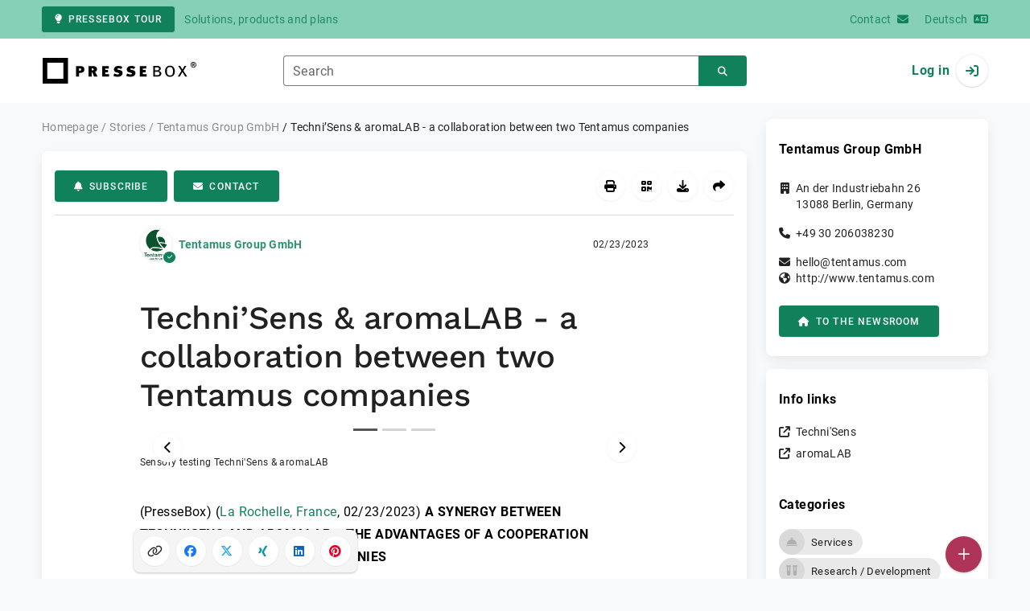

--- FILE ---
content_type: text/html; charset=UTF-8
request_url: https://www.pressebox.com/pressrelease/tentamus-group-gmbh/technisens-aromalab-a-collaboration-between-two-tentamus-companies/boxid/1147018
body_size: 41864
content:
<!DOCTYPE html>
<html lang="en-US" data-unn-base-page="two-columns" data-unn-page="press-release.show">
<!--suppress HtmlRequiredTitleElement-->
<head prefix="article: http://ogp.me/ns/article# fb: http://ogp.me/ns/fb# og: http://ogp.me/ns#">
    <meta charset="utf-8" />
<meta http-equiv="X-UA-Compatible" content="IE=edge" />
<meta name="description" content="Tentamus Group GmbH, A SYNERGY BETWEEN TECHNI’SENS AND AROMALAB – THE ADVANTAGES OF A COOPERATION BETWEEN TWO TENTAMUS COMPANIES

Techni’Sens…" />
<meta name="keywords" content="technisens, market, tentamus, pet, research, aromalab, learning, company, food, study, analysis, industry, chromatography, sensory, consumer" />
<meta name="publisher" content="unn | UNITED NEWS NETWORK GmbH" />
<meta name="robots" content="index,follow,max-snippet:-1,max-image-preview:large" />
<meta name="theme-color" content="#ffffff" />
<meta name="viewport" content="width=device-width, initial-scale=1.0" />
            <meta property="fb:app_id" content="143739285693586" />
            <meta property="og:type" content="article" />
            <meta property="og:url" content="https://www.pressebox.com/pressrelease/tentamus-group-gmbh/technisens-aromalab-a-collaboration-between-two-tentamus-companies/boxid/1147018" />
            <meta property="og:title" content="Techni’Sens &amp; aromaLAB - a collaboration between two Tentamus companies" />
            <meta property="og:description" content="A SYNERGY BETWEEN TECHNI’SENS AND AROMALAB – THE ADVANTAGES OF A COOPERATION BETWEEN TWO TENTAMUS COMPANIES

Techni’Sens and aromaLAB, a laboratory specialized in..." />
            <meta property="article:tag" content="technisens" />
            <meta property="article:tag" content="market" />
            <meta property="article:tag" content="tentamus" />
            <meta property="article:tag" content="pet" />
            <meta property="article:tag" content="research" />
            <meta property="article:tag" content="aromalab" />
            <meta property="article:tag" content="learning" />
            <meta property="article:tag" content="company" />
            <meta property="article:tag" content="food" />
            <meta property="article:tag" content="study" />
            <meta property="article:tag" content="analysis" />
            <meta property="article:tag" content="industry" />
            <meta property="article:tag" content="chromatography" />
            <meta property="article:tag" content="sensory" />
            <meta property="article:tag" content="consumer" />
            <meta property="article:published_time" content="2023-02-23T08:00:00+01:00" />
            <meta property="og:image" content="https://cdn.pressebox.de/a/5e10041714d21968/attachments/1370046.attachment/filename/sensory+testing+techni-sens-aromalab.jpg" />
            <meta property="og:image" content="https://cdn.pressebox.de/a/1e7899d9a365504a/attachments/1370047.attachment/filename/Techni%27Sens_GroupTag_WebCol.jpg" />
            <meta property="og:image" content="https://cdn.pressebox.de/a/83b628e805853ff2/attachments/1370048.attachment/filename/aromaLab_GroupTag_NEW_WEB.jpg" />
    
<title>Techni’Sens &amp; aromaLAB - a collaboration between two Tentamus companies, Tentamus Group GmbH, Story - PresseBox</title>

                    <link href="https://www.pressebox.com/pressrelease/tentamus-group-gmbh/technisens-aromalab-a-collaboration-between-two-tentamus-companies/boxid/1147018" rel="canonical" />
        

<!--suppress HtmlUnknownTarget-->
<link href="/opensearch.xml" rel="search" type="application/opensearchdescription+xml" title="PresseBox press release search" />

<!--suppress HtmlUnknownTarget-->
<link href="/favicon.ico" rel="shortcut icon" type="image/x-icon" />

<!--suppress ALL-->
<script>if(!"gdprAppliesGlobally" in window){window.gdprAppliesGlobally=true}if(!("cmp_id" in window)||window.cmp_id<1){window.cmp_id=0}if(!("cmp_cdid" in window)){window.cmp_cdid=22815}if(!("cmp_params" in window)){window.cmp_params=""}if(!("cmp_host" in window)){window.cmp_host="d.delivery.consentmanager.net"}if(!("cmp_cdn" in window)){window.cmp_cdn="cdn.consentmanager.net"}if(!("cmp_proto" in window)){window.cmp_proto="https:"}if(!("cmp_codesrc" in window)){window.cmp_codesrc="1"}window.cmp_getsupportedLangs=function(){var b=["DE","EN","FR","IT","NO","DA","FI","ES","PT","RO","BG","ET","EL","GA","HR","LV","LT","MT","NL","PL","SV","SK","SL","CS","HU","RU","SR","ZH","TR","UK","AR","BS"];if("cmp_customlanguages" in window){for(var a=0;a<window.cmp_customlanguages.length;a++){b.push(window.cmp_customlanguages[a].l.toUpperCase())}}return b};window.cmp_getRTLLangs=function(){var a=["AR"];if("cmp_customlanguages" in window){for(var b=0;b<window.cmp_customlanguages.length;b++){if("r" in window.cmp_customlanguages[b]&&window.cmp_customlanguages[b].r){a.push(window.cmp_customlanguages[b].l)}}}return a};window.cmp_getlang=function(j){if(typeof(j)!="boolean"){j=true}if(j&&typeof(cmp_getlang.usedlang)=="string"&&cmp_getlang.usedlang!==""){return cmp_getlang.usedlang}var g=window.cmp_getsupportedLangs();var c=[];var f=location.hash;var e=location.search;var a="languages" in navigator?navigator.languages:[];if(f.indexOf("cmplang=")!=-1){c.push(f.substr(f.indexOf("cmplang=")+8,2).toUpperCase())}else{if(e.indexOf("cmplang=")!=-1){c.push(e.substr(e.indexOf("cmplang=")+8,2).toUpperCase())}else{if("cmp_setlang" in window&&window.cmp_setlang!=""){c.push(window.cmp_setlang.toUpperCase())}else{if(a.length>0){for(var d=0;d<a.length;d++){c.push(a[d])}}}}}if("language" in navigator){c.push(navigator.language)}if("userLanguage" in navigator){c.push(navigator.userLanguage)}var h="";for(var d=0;d<c.length;d++){var b=c[d].toUpperCase();if(g.indexOf(b)!=-1){h=b;break}if(b.indexOf("-")!=-1){b=b.substr(0,2)}if(g.indexOf(b)!=-1){h=b;break}}if(h==""&&typeof(cmp_getlang.defaultlang)=="string"&&cmp_getlang.defaultlang!==""){return cmp_getlang.defaultlang}else{if(h==""){h="EN"}}h=h.toUpperCase();return h};(function(){var u=document;var v=u.getElementsByTagName;var h=window;var o="";var b="_en";if("cmp_getlang" in h){o=h.cmp_getlang().toLowerCase();if("cmp_customlanguages" in h){for(var q=0;q<h.cmp_customlanguages.length;q++){if(h.cmp_customlanguages[q].l.toUpperCase()==o.toUpperCase()){o="en";break}}}b="_"+o}function x(i,e){var w="";i+="=";var s=i.length;var d=location;if(d.hash.indexOf(i)!=-1){w=d.hash.substr(d.hash.indexOf(i)+s,9999)}else{if(d.search.indexOf(i)!=-1){w=d.search.substr(d.search.indexOf(i)+s,9999)}else{return e}}if(w.indexOf("&")!=-1){w=w.substr(0,w.indexOf("&"))}return w}var k=("cmp_proto" in h)?h.cmp_proto:"https:";if(k!="http:"&&k!="https:"){k="https:"}var g=("cmp_ref" in h)?h.cmp_ref:location.href;var j=u.createElement("script");j.setAttribute("data-cmp-ab","1");var c=x("cmpdesign","cmp_design" in h?h.cmp_design:"");var f=x("cmpregulationkey","cmp_regulationkey" in h?h.cmp_regulationkey:"");var r=x("cmpgppkey","cmp_gppkey" in h?h.cmp_gppkey:"");var n=x("cmpatt","cmp_att" in h?h.cmp_att:"");j.src=k+"//"+h.cmp_host+"/delivery/cmp.php?"+("cmp_id" in h&&h.cmp_id>0?"id="+h.cmp_id:"")+("cmp_cdid" in h?"&cdid="+h.cmp_cdid:"")+"&h="+encodeURIComponent(g)+(c!=""?"&cmpdesign="+encodeURIComponent(c):"")+(f!=""?"&cmpregulationkey="+encodeURIComponent(f):"")+(r!=""?"&cmpgppkey="+encodeURIComponent(r):"")+(n!=""?"&cmpatt="+encodeURIComponent(n):"")+("cmp_params" in h?"&"+h.cmp_params:"")+(u.cookie.length>0?"&__cmpfcc=1":"")+"&l="+o.toLowerCase()+"&o="+(new Date()).getTime();j.type="text/javascript";j.async=true;if(u.currentScript&&u.currentScript.parentElement){u.currentScript.parentElement.appendChild(j)}else{if(u.body){u.body.appendChild(j)}else{var t=v("body");if(t.length==0){t=v("div")}if(t.length==0){t=v("span")}if(t.length==0){t=v("ins")}if(t.length==0){t=v("script")}if(t.length==0){t=v("head")}if(t.length>0){t[0].appendChild(j)}}}var m="js";var p=x("cmpdebugunminimized","cmpdebugunminimized" in h?h.cmpdebugunminimized:0)>0?"":".min";var a=x("cmpdebugcoverage","cmp_debugcoverage" in h?h.cmp_debugcoverage:"");if(a=="1"){m="instrumented";p=""}var j=u.createElement("script");j.src=k+"//"+h.cmp_cdn+"/delivery/"+m+"/cmp"+b+p+".js";j.type="text/javascript";j.setAttribute("data-cmp-ab","1");j.async=true;if(u.currentScript&&u.currentScript.parentElement){u.currentScript.parentElement.appendChild(j)}else{if(u.body){u.body.appendChild(j)}else{var t=v("body");if(t.length==0){t=v("div")}if(t.length==0){t=v("span")}if(t.length==0){t=v("ins")}if(t.length==0){t=v("script")}if(t.length==0){t=v("head")}if(t.length>0){t[0].appendChild(j)}}}})();window.cmp_addFrame=function(b){if(!window.frames[b]){if(document.body){var a=document.createElement("iframe");a.style.cssText="display:none";if("cmp_cdn" in window&&"cmp_ultrablocking" in window&&window.cmp_ultrablocking>0){a.src="//"+window.cmp_cdn+"/delivery/empty.html"}a.name=b;a.setAttribute("title","Intentionally hidden, please ignore");a.setAttribute("role","none");a.setAttribute("tabindex","-1");document.body.appendChild(a)}else{window.setTimeout(window.cmp_addFrame,10,b)}}};window.cmp_rc=function(h){var b=document.cookie;var f="";var d=0;while(b!=""&&d<100){d++;while(b.substr(0,1)==" "){b=b.substr(1,b.length)}var g=b.substring(0,b.indexOf("="));if(b.indexOf(";")!=-1){var c=b.substring(b.indexOf("=")+1,b.indexOf(";"))}else{var c=b.substr(b.indexOf("=")+1,b.length)}if(h==g){f=c}var e=b.indexOf(";")+1;if(e==0){e=b.length}b=b.substring(e,b.length)}return(f)};window.cmp_stub=function(){var a=arguments;__cmp.a=__cmp.a||[];if(!a.length){return __cmp.a}else{if(a[0]==="ping"){if(a[1]===2){a[2]({gdprApplies:gdprAppliesGlobally,cmpLoaded:false,cmpStatus:"stub",displayStatus:"hidden",apiVersion:"2.2",cmpId:31},true)}else{a[2](false,true)}}else{if(a[0]==="getUSPData"){a[2]({version:1,uspString:window.cmp_rc("")},true)}else{if(a[0]==="getTCData"){__cmp.a.push([].slice.apply(a))}else{if(a[0]==="addEventListener"||a[0]==="removeEventListener"){__cmp.a.push([].slice.apply(a))}else{if(a.length==4&&a[3]===false){a[2]({},false)}else{__cmp.a.push([].slice.apply(a))}}}}}}};window.cmp_gpp_ping=function(){return{gppVersion:"1.0",cmpStatus:"stub",cmpDisplayStatus:"hidden",supportedAPIs:["tcfca","usnat","usca","usva","usco","usut","usct"],cmpId:31}};window.cmp_gppstub=function(){var a=arguments;__gpp.q=__gpp.q||[];if(!a.length){return __gpp.q}var g=a[0];var f=a.length>1?a[1]:null;var e=a.length>2?a[2]:null;if(g==="ping"){return window.cmp_gpp_ping()}else{if(g==="addEventListener"){__gpp.e=__gpp.e||[];if(!("lastId" in __gpp)){__gpp.lastId=0}__gpp.lastId++;var c=__gpp.lastId;__gpp.e.push({id:c,callback:f});return{eventName:"listenerRegistered",listenerId:c,data:true,pingData:window.cmp_gpp_ping()}}else{if(g==="removeEventListener"){var h=false;__gpp.e=__gpp.e||[];for(var d=0;d<__gpp.e.length;d++){if(__gpp.e[d].id==e){__gpp.e[d].splice(d,1);h=true;break}}return{eventName:"listenerRemoved",listenerId:e,data:h,pingData:window.cmp_gpp_ping()}}else{if(g==="getGPPData"){return{sectionId:3,gppVersion:1,sectionList:[],applicableSections:[0],gppString:"",pingData:window.cmp_gpp_ping()}}else{if(g==="hasSection"||g==="getSection"||g==="getField"){return null}else{__gpp.q.push([].slice.apply(a))}}}}}};window.cmp_msghandler=function(d){var a=typeof d.data==="string";try{var c=a?JSON.parse(d.data):d.data}catch(f){var c=null}if(typeof(c)==="object"&&c!==null&&"__cmpCall" in c){var b=c.__cmpCall;window.__cmp(b.command,b.parameter,function(h,g){var e={__cmpReturn:{returnValue:h,success:g,callId:b.callId}};d.source.postMessage(a?JSON.stringify(e):e,"*")})}if(typeof(c)==="object"&&c!==null&&"__uspapiCall" in c){var b=c.__uspapiCall;window.__uspapi(b.command,b.version,function(h,g){var e={__uspapiReturn:{returnValue:h,success:g,callId:b.callId}};d.source.postMessage(a?JSON.stringify(e):e,"*")})}if(typeof(c)==="object"&&c!==null&&"__tcfapiCall" in c){var b=c.__tcfapiCall;window.__tcfapi(b.command,b.version,function(h,g){var e={__tcfapiReturn:{returnValue:h,success:g,callId:b.callId}};d.source.postMessage(a?JSON.stringify(e):e,"*")},b.parameter)}if(typeof(c)==="object"&&c!==null&&"__gppCall" in c){var b=c.__gppCall;window.__gpp(b.command,function(h,g){var e={__gppReturn:{returnValue:h,success:g,callId:b.callId}};d.source.postMessage(a?JSON.stringify(e):e,"*")},"parameter" in b?b.parameter:null,"version" in b?b.version:1)}};window.cmp_setStub=function(a){if(!(a in window)||(typeof(window[a])!=="function"&&typeof(window[a])!=="object"&&(typeof(window[a])==="undefined"||window[a]!==null))){window[a]=window.cmp_stub;window[a].msgHandler=window.cmp_msghandler;window.addEventListener("message",window.cmp_msghandler,false)}};window.cmp_setGppStub=function(a){if(!(a in window)||(typeof(window[a])!=="function"&&typeof(window[a])!=="object"&&(typeof(window[a])==="undefined"||window[a]!==null))){window[a]=window.cmp_gppstub;window[a].msgHandler=window.cmp_msghandler;window.addEventListener("message",window.cmp_msghandler,false)}};window.cmp_addFrame("__cmpLocator");if(!("cmp_disableusp" in window)||!window.cmp_disableusp){window.cmp_addFrame("__uspapiLocator")}if(!("cmp_disabletcf" in window)||!window.cmp_disabletcf){window.cmp_addFrame("__tcfapiLocator")}if(!("cmp_disablegpp" in window)||!window.cmp_disablegpp){window.cmp_addFrame("__gppLocator")}window.cmp_setStub("__cmp");if(!("cmp_disabletcf" in window)||!window.cmp_disabletcf){window.cmp_setStub("__tcfapi")}if(!("cmp_disableusp" in window)||!window.cmp_disableusp){window.cmp_setStub("__uspapi")}if(!("cmp_disablegpp" in window)||!window.cmp_disablegpp){window.cmp_setGppStub("__gpp")};</script>

<link rel="preload" as="style" href="https://www.pressebox.com/build/assets/app-79a06cd2.css" /><link rel="stylesheet" href="https://www.pressebox.com/build/assets/app-79a06cd2.css" /><style >[wire\:loading], [wire\:loading\.delay], [wire\:loading\.inline-block], [wire\:loading\.inline], [wire\:loading\.block], [wire\:loading\.flex], [wire\:loading\.table], [wire\:loading\.grid], [wire\:loading\.inline-flex] {display: none;}[wire\:loading\.delay\.shortest], [wire\:loading\.delay\.shorter], [wire\:loading\.delay\.short], [wire\:loading\.delay\.long], [wire\:loading\.delay\.longer], [wire\:loading\.delay\.longest] {display:none;}[wire\:offline] {display: none;}[wire\:dirty]:not(textarea):not(input):not(select) {display: none;}input:-webkit-autofill, select:-webkit-autofill, textarea:-webkit-autofill {animation-duration: 50000s;animation-name: livewireautofill;}@keyframes livewireautofill { from {} }</style>
</head>
<body class="d-flex flex-column"  itemscope itemtype="http://schema.org/NewsArticle" >
<nav class="navbar navbar-light bg-primary-200 text-primary-700 py-0 shadow-0 small d-print-none" data-unn-component="global.toolbar" data-unn-component-instance-id="yezxSeN162FZ744AL52j">
    <div class="container">
        <a
            href="https://info.pressebox.de/"
            target="_blank"
            class="btn btn-primary btn-sm"
            data-unn-ga-category="global toolbar"
            data-unn-ga-label="PresseBox tour"
        >
            <i class="fas fa-lightbulb cme-2" aria-hidden="true"></i>PresseBox tour
        </a>
        <span class="d-none d-md-inline text-body2 cms-3 ">Solutions, products and plans</span>

        <a href="https://info.pressebox.de/kontakt/" target="_blank" class="ms-auto">
            <span class="d-none d-sm-inline text-body2">Contact</span><i class="fas fa-envelope cms-2" aria-hidden="true"></i>
        </a>
                                    
                <a href="https://www.pressebox.de" class="cms-5">
                    <span class="d-none d-sm-inline text-body2">Deutsch</span><i class="fas fa-language cms-2" aria-hidden="true"></i>
                </a>
                        </div>
</nav>
<nav class="bg-white navbar navbar-light py-0 shadow-0 position-sticky d-print-none" data-unn-component="global.top-bar" data-unn-component-instance-id="8qKPhwM19gnVRqxDjG5T">
    <div class="container">
        <div class="row flex-fill align-items-center">
            <div class="col-auto col-sm-5 col-md-4 col-lg-3 order-1 d-flex flex-fill align-items-center">
                <a href="/" class="d-inline-flex navbar-brand m-0 p-0 logo logo-dark">
                    <span class="visually-hidden-focusable">To the home page</span>
                </a>
            </div>

                            <div class="col-auto col-sm-5 col-lg-6 order-3 order-sm-2 d-none d-sm-flex pt-3 pt-sm-0 flex-fill align-items-center js-search-form-wrapper">
                    <form method="post" action="https://www.pressebox.com/pressrelease/search" class="w-100">
                        <div class="input-group flex-nowrap">
                            <div data-unn-component="global.clearable-input" data-unn-component-instance-id="A9yNHVbp7IRDnUtLZc1h" class="flex-fill force-hide">
    <div class="form-outline">
                                    <input
                                        id="search_8qKPhwM19gnVRqxDjG5T"
                                        name="keywords"
                                        type="search"
                                        value=""
                                        class="form-control"
                                        required
                                        minlength="2"
                                    />
                                    <label class="form-label text-truncate" for="search_8qKPhwM19gnVRqxDjG5T">Search</label>
                                </div>
    <button type="button" class="clear" aria-label="Reset"><i class="far fa-times" aria-hidden="true"></i></button>
</div>
                            <button
                                type="submit"
                                class="btn btn-primary"
                                aria-label="Search"
                                data-unn-ga-category="global top bar"
                                data-unn-ga-label="Search"
                            >
                                <i class="fas fa-search" aria-hidden="true"></i>
                            </button>
                        </div>

                        <input type="hidden" name="_token" value="lmdLdhsZHAnbi2ax0BbbAHyzo7HvhJ9msxE3tcgs">                    </form>
                </div>

                <div class="col-auto col-sm-2 col-md-3 order-2 order-sm-3 d-flex align-items-center">
                    <div class="d-flex w-100 align-items-center justify-content-end">
                        <button type="button" class="d-sm-none btn btn-primary btn-floating cme-5 js-search-toggle" aria-label="Search">
                            <i class="fas fa-search" aria-hidden="true"></i>
                        </button>

                                                    <a
                                href="/login"
                                class="d-flex align-items-center fw-bold"
                                data-mdb-toggle="modal"
                                data-mdb-target="#login"
                            >
                                <span class="d-none d-md-inline-block cme-2 pe-none">Log in</span>
                                <span class="avatar bg-white rounded-circle shadow-1-strong pe-none">
                                    <i class="fas fa-sign-in" aria-hidden="true"></i>
                                </span>
                            </a>
                                            </div>
                </div>
                    </div>
    </div>
</nav>

<div class="flex-fill flex-shrink-0 cmt-5 cmb-5">
    <div class="container h-100">
        <div class="row g-4 h-100">
            <div class="col-md-7 col-lg-8 col-xl-9">
                    <nav class="d-print-none" data-unn-component="global.breadcrumbs" data-unn-component-instance-id="ztu4av3x6250GgCtA0bh">
    <ol itemscope itemtype="http://schema.org/BreadcrumbList" class="breadcrumb">
                    <li
                class="breadcrumb-item text-body2"
                itemprop="itemListElement"
                itemscope
                itemtype="http://schema.org/ListItem"
            >
                <a href="/" itemprop="item">
                    <span itemprop="name">Homepage</span>
                </a>
                <meta itemprop="position" content="1" />
            </li>
                    <li
                class="breadcrumb-item text-body2"
                itemprop="itemListElement"
                itemscope
                itemtype="http://schema.org/ListItem"
            >
                <a href="/pressrelease" itemprop="item">
                    <span itemprop="name">Stories</span>
                </a>
                <meta itemprop="position" content="2" />
            </li>
                    <li
                class="breadcrumb-item text-body2"
                itemprop="itemListElement"
                itemscope
                itemtype="http://schema.org/ListItem"
            >
                <a href="/newsroom/tentamus-group-gmbh/press-releases" itemprop="item">
                    <span itemprop="name">Tentamus Group GmbH</span>
                </a>
                <meta itemprop="position" content="3" />
            </li>
                    <li
                class="breadcrumb-item active pe-none text-body2"
                itemprop="itemListElement"
                itemscope
                itemtype="http://schema.org/ListItem"
            >
                <a href="/pressrelease/tentamus-group-gmbh/technisens-aromalab-a-collaboration-between-two-tentamus-companies/boxid/1147018" itemprop="item">
                    <span itemprop="name">Techni’Sens &amp; aromaLAB - a collaboration between two Tentamus companies</span>
                </a>
                <meta itemprop="position" content="4" />
            </li>
            </ol>
</nav>

    <main class="card overflow-hidden">
        <div class="card-body">
            <div class="d-flex flex-wrap align-items-center cpb-4 cmb-4 border-hr border-bottom d-print-none" data-unn-component="press-release.toolbar" data-unn-component-instance-id="63vCxtEbWP3tFXuo3ZUa">
            <button
            type="button"
            class="btn btn-primary text-nowrap"
            data-mdb-toggle="modal"
            data-mdb-target="#subscribe-to-press-releases"
            data-unn-ga-category="pr toolbar"
            data-unn-ga-label="Subscribe"
        >
            <i class="fas fa-bell cme-2" aria-hidden="true"></i>Subscribe
        </button>
                            <a
                href="javascript:void(0)"
                class="btn btn-primary text-nowrap cms-2"
                data-mdb-toggle="modal"
                data-mdb-target="#contact"
                data-unn-email-hash="fd54444a6fbc83a6a69af83c71d6daae8ff42926ea551a63e5dd7e510c003f2c"
                data-unn-email-subject="Contact request for your story &quot;Techni’Sens &amp; aromaLAB - a collaboration between two Tentamus companies&quot;"
                data-unn-ga-category="pr toolbar"
                data-unn-ga-label="Contact"
            >
                <i class="fas fa-envelope cme-2" aria-hidden="true"></i>Contact
            </a>
                        
            <div class="ms-auto d-flex">
            <button
                type="button"
                class="btn btn-white btn-floating text-reset dropdown-toggle d-lg-none"
                title="Actions"
                aria-expanded="false"
                aria-label="Actions"
                data-mdb-toggle="dropdown"
            >
                <i class="fas fa-lg fa-ellipsis-v" aria-hidden="true"></i>
            </button>
            <div class="dropdown-menu dropdown-menu-end d-lg-none bg-neutral-50 cp-2 cms-2 cmt-2">
                <div class="actions d-flex">
    <button
        type="button"
        class="btn btn-white btn-floating text-reset cms-2 js-print"
        title="Print"
        aria-label="Print"
        data-unn-ga-category="pr toolbar"
        data-unn-ga-label="Print"
    >
        <i class="fas fa-lg fa-print" aria-hidden="true"></i>
    </button>

    <button
        type="button"
        class="btn btn-white btn-floating text-reset cms-2"
        title="Get QR Code"
        aria-label="Get QR Code"
        data-mdb-toggle="modal"
        data-mdb-target="#qr-code"
        data-unn-ga-category="pr toolbar"
        data-unn-ga-label="Get QR Code"
    >
        <i class="fas fa-lg fa-qrcode" aria-hidden="true"></i>
    </button>

            <button
            type="button"
            class="btn btn-white btn-floating text-reset cms-2"
            title="Download"
            aria-label="Download"
            data-mdb-toggle="modal"
            data-mdb-target="#request-publication-download"
            data-unn-ga-category="pr toolbar"
            data-unn-ga-label="Download"
        >
            <i class="fas fa-lg fa-download" aria-hidden="true"></i>
        </button>

        <button
            type="button"
            class="btn btn-white btn-floating text-reset cms-2"
            title="Recommend"
            aria-label="Recommend"
            data-mdb-toggle="modal"
            data-mdb-target="#recommend"
            data-unn-ga-category="pr toolbar"
            data-unn-ga-label="Recommend"
        >
            <i class="fas fa-lg fa-share" aria-hidden="true"></i>
        </button>
    </div>
            </div>

            <div class="d-none d-lg-block">
                <div class="actions d-flex">
    <button
        type="button"
        class="btn btn-white btn-floating text-reset cms-2 js-print"
        title="Print"
        aria-label="Print"
        data-unn-ga-category="pr toolbar"
        data-unn-ga-label="Print"
    >
        <i class="fas fa-lg fa-print" aria-hidden="true"></i>
    </button>

    <button
        type="button"
        class="btn btn-white btn-floating text-reset cms-2"
        title="Get QR Code"
        aria-label="Get QR Code"
        data-mdb-toggle="modal"
        data-mdb-target="#qr-code"
        data-unn-ga-category="pr toolbar"
        data-unn-ga-label="Get QR Code"
    >
        <i class="fas fa-lg fa-qrcode" aria-hidden="true"></i>
    </button>

            <button
            type="button"
            class="btn btn-white btn-floating text-reset cms-2"
            title="Download"
            aria-label="Download"
            data-mdb-toggle="modal"
            data-mdb-target="#request-publication-download"
            data-unn-ga-category="pr toolbar"
            data-unn-ga-label="Download"
        >
            <i class="fas fa-lg fa-download" aria-hidden="true"></i>
        </button>

        <button
            type="button"
            class="btn btn-white btn-floating text-reset cms-2"
            title="Recommend"
            aria-label="Recommend"
            data-mdb-toggle="modal"
            data-mdb-target="#recommend"
            data-unn-ga-category="pr toolbar"
            data-unn-ga-label="Recommend"
        >
            <i class="fas fa-lg fa-share" aria-hidden="true"></i>
        </button>
    </div>
            </div>
        </div>
    </div>

            <div class="row g-0">
                <div class="col-lg-9 mx-auto">
                                            <div class="d-none d-print-block text-body2">
    <div class="row g-3">
        <div class="col-10 d-flex align-items-center">
            <div class="logo logo-dark"></div>
        </div>
        <div class="col-2 d-flex align-items-center">
            <img
                src="[data-uri]"
                class="w-100 qr-code"
                alt="QR code for the current URL"
            />
        </div>
    </div>

    <p class="cpy-2 m-0 border-bottom border-2">Story Box-ID: 1147018</p>

    <div class="cpy-2 cmb-6 border-bottom border-2">
        <div class="row g-3">
            <div class="col-8">
                <strong class="d-block">Tentamus Group GmbH</strong>
                                    <span class="d-block">An der Industriebahn 26</span>
                                                    <span>13088</span>
                                                    <span>Berlin</span>,
                                                    <span>Germany</span>
                                                    <span class="d-block fw-bold">http://www.tentamus.com</span>
                            </div>
            <div class="col-4 text-end">
                                     <strong class="d-block">Contact</strong>
                                                                                                        Mr
                                                                                                                    Jérémy
                                                        Picherit
                                                                                                            <span class="d-block">+33 5 46 66 03 57</span>
                                                                                                        <span class="d-block fw-bold" data-unn-email-hash="fd54444a6fbc83a6a69af83c71d6daae8ff42926ea551a63e5dd7e510c003f2c"></span>
                                                                         </div>
        </div>
    </div>
</div>
                    
                    <div class="d-flex align-items-center cmb-12">
                        <div class="d-inline-flex position-relative cme-2 d-print-none" style="font-size: 18px;" data-unn-component="global.avatar" data-unn-component-instance-id="UeBqDvLlkaI6JG2eLrqj">
            <!--suppress HtmlRequiredAltAttribute, RequiredAttributes-->
        <img class="object-fit-contain bg-white rounded-circle shadow-1-strong" width="40" height="40" loading="lazy" src="https://cdn.pressebox.de/f/9f329434f5278a3f/logos/172676/500_500.gif" alt="Company logo of Tentamus Group GmbH" />
    
            <i
            class="fas fa-check badge d-flex align-items-center justify-content-center position-absolute rounded-circle bg-primary text-white"
            aria-hidden="true"
        ></i>
    </div>
                        <span class="text-body2 text-truncate d-print-none">
                                                            <a href="https://www.pressebox.com/newsroom/tentamus-group-gmbh/press-releases" rel="author" class="fw-bold">Tentamus Group GmbH</a>
                                                    </span>
                        <time
                            datetime="2023-02-23T08:00:00+01:00"
                            class="ms-auto cps-2 text-caption text-nowrap"
                            itemprop="datePublished"
                        >
                            02/23/2023
                        </time>
                    </div>

                    <article>
                        <h1 class="cmb-10" itemprop="headline" lang="en">Techni’Sens &amp; aromaLAB - a collaboration between two Tentamus companies</h1>

                        
                                                    <div id="attachments-carousel_0v1wemXrNMIfEymz7kX0" class="carousel slide cmb-10" data-mdb-interval="false" data-mdb-ride="carousel" data-unn-component="global.attachments-carousel" data-unn-component-instance-id="0v1wemXrNMIfEymz7kX0">
            <div class="carousel-indicators start-50 translate-middle-x m-0 cpx-10 py-0 bg-white d-print-none">
                            <button
                    type="button"
                    data-mdb-target="#attachments-carousel_0v1wemXrNMIfEymz7kX0"
                    data-mdb-slide-to="0"
                    class="active"
                    aria-current="true"
                    aria-label="Attachment number 1"
                ></button>
                            <button
                    type="button"
                    data-mdb-target="#attachments-carousel_0v1wemXrNMIfEymz7kX0"
                    data-mdb-slide-to="1"
                    class=""
                    aria-current="true"
                    aria-label="Attachment number 2"
                ></button>
                            <button
                    type="button"
                    data-mdb-target="#attachments-carousel_0v1wemXrNMIfEymz7kX0"
                    data-mdb-slide-to="2"
                    class=""
                    aria-current="true"
                    aria-label="Attachment number 3"
                ></button>
                    </div>
        <div class="carousel-inner">
                    <a onclick="Livewire.emit(&quot;updateAttachmentDetails&quot;, &quot;5VTPb9sgFP5XLA7boUowDrVjcso2qT1sbaRl2yVShe1XmwpjBLhpVOV/L9heqmVSpJ13Mvoej+8HPN+zJUPWVZ8ltxYxErNXy3KGyk4fjKgbh1aWxQyFDyEMVWBLI7QTnQrQwnd/B2U7c4gcWCdUHW2hbJT4GODoQ8RN1/Kv609hd8aQsD9FBR1aFSz2iG+XXNU9ryFsSBiC4VzKkOLtgFHPbs8o3EAxC/BsIJC8mD/peiLRBp4F7NGK+xNfhWe6ZzRlaK317ltXgbS7jQFrN51xXK612K2d42XTgnK7bdO3heJCIq/Oh+EjQQYeJZSj6btRdguOf+GOjwDxynnpei5vYUxNeMZ0Cm2s/BKVa0IhzfNQ8B6FcqAqqP5qWrzXTm0ZTSdq0cL2oId0gjrR+vjwHgo9XAlDvZFhlV8z1DinLcO4rNRcB89QdC/zCrDB6ZIveZnGtMzTJEkzzE8hWEwWOItxTLH7HccDWWRxTNMHr+PFy5yPhEfByP8Q75OG+ixeejFeWlY0hYRniyKhCc3/Nd7hOR+Po1rdF1LYBszdNBXEz+jWH8Xb3kY3put1dNMWt2gK67T/x6iVeq1Ywd6armuxmxpndWic1W3R4EH9zIAEbsH+6ZQkl6xyfA3ESycZoVVC8nR5ZnXwNX/H8KOQEMYbT3N9Nc311aW5Djf9HP4dG8kPYMLDOL4B&quot;)" role="button" data-unn-component="global.attachment-details-link" data-unn-component-instance-id="4ovYgIw1PfCfkUA2g8RY" class="carousel-item text-reset active">
    <figure class="mb-0">
                    <div class="position-relative overflow-hidden ar-16-10" data-unn-component="global.image" data-unn-component-instance-id="iYfPRgPKe0IKcf3p5act" itemprop="image" itemscope="itemscope" itemtype="https://schema.org/ImageObject">
            <meta itemprop="representativeOfPage" content="true" />
    
            <meta itemprop="url" content="https://cdn.pressebox.de/a/5e10041714d21968/attachments/1370046.attachment/filename/sensory+testing+techni-sens-aromalab.jpg" />
                    <meta itemprop="caption" lang="en" content="Sensory testing Techni&#039;Sens &amp; aromaLAB" />
                            
    <picture>
                                    <source srcset="https://cdn.pressebox.de/r/68a8ac604c962267/attachments/13/70/04/thumbnail_1370046_746x466.webp" type="image/webp" />
                                                <source srcset="https://cdn.pressebox.de/r/4cd46e2a73b24249/attachments/13/70/04/thumbnail_1370046_746x466.jpg" type="image/jpeg" />
                    
        <!--suppress HtmlRequiredAltAttribute, RequiredAttributes-->
        <img
            width="699" src="https://cdn.pressebox.de/r/4cd46e2a73b24249/attachments/13/70/04/thumbnail_1370046_746x466.jpg" height="466" alt="sensory testing techni-sens-aromalab.jpg" loading="eager"
            class="position-absolute object-fit-cover blur"
        />
    </picture>
    <picture
        itemprop="thumbnail"
        itemscope itemtype="https://schema.org/ImageObject">
        <meta itemprop="width" content="699" />
        <meta itemprop="height" content="466" />
                    <meta itemprop="caption" lang="en" content="Sensory testing Techni&#039;Sens &amp; aromaLAB" />
                
                                    <source
                    srcset="https://cdn.pressebox.de/r/68a8ac604c962267/attachments/13/70/04/thumbnail_1370046_746x466.webp"
                    type="image/webp" />
                                                <source
                    srcset="https://cdn.pressebox.de/r/4cd46e2a73b24249/attachments/13/70/04/thumbnail_1370046_746x466.jpg"
                    type="image/jpeg" />
                    
        <!--suppress HtmlRequiredAltAttribute, RequiredAttributes-->
        <img
            width="699" src="https://cdn.pressebox.de/r/4cd46e2a73b24249/attachments/13/70/04/thumbnail_1370046_746x466.jpg" height="466" alt="sensory testing techni-sens-aromalab.jpg" loading="eager"
            class="position-absolute object-fit-contain w-100 h-100"
            aria-hidden="true"
            itemprop="url"
        />
    </picture>

    
</div>
                    <figcaption class="text-caption text-truncate cmt-3" lang="en">Sensory testing Techni&#039;Sens &amp; aromaLAB</figcaption>
                </figure>
</a>
                    <a onclick="Livewire.emit(&quot;updateAttachmentDetails&quot;, &quot;5ZTBbqMwEIZfJfJlT4khOBCcU5SV2su2kTa7vUSKDJ6AK2Ms2zSNqrz72sCm264Uac97As14Zv7/w8MjXVJkHd9IZi2icUTfLM0pKlt9NqKqHVpZGlEUHnFMEQdbGqGdaFUIJXOKdlDWSnz5DspOppP1ZAfKsaazk03baKbO4VxGkbA/BYcWrQoa+YgfK5mqOlZBOOD7QN+RUKRY08eS+EPzw51pO71j1eEJik0rZ8+6GntrAy8CTmjFfKM34Qc8UpJStNZ6/63lIO1+a8DabWsck2st9mvnWFk3Xup+V3dNoZiQyIvy7j0DZOAooRxcPgxqG3DsK3NsCMReMCtdx+Q9DJiEn5iOlIbMk+Cu/iPhrQnlQHHgfxUl77lrWUbScbRoYHfWPZSgTjSeGj5BoXtMFHVGhrd8QVHtnLYU45KrmQ6eoWhfZxywwYu0WLCUEU5IRrIsx+wKweI4wVmEI4LdbxyHOMmiiGQHr+PVy5wNAy+Cxv8D3mcN1Se85CZeYPMkifhxns/zEqD4V7z9db5cBrW6K6SwNZiHcRniPCzDuFn9JkzumuIejbCu538MWonXihWcrGnbBruxcFqFwmnVFDXu1U8NSGAW7EencXzLKsMJWUK2JGk+5/M0PWafrPa+Zu8xfBQSwlbjYZ1vbXP4vi/hR7GV7AwmXIfLLw==&quot;)" role="button" data-unn-component="global.attachment-details-link" data-unn-component-instance-id="WonsU4KIauSEyI10ADGg" class="carousel-item text-reset">
    <figure class="mb-0">
                    <div class="position-relative overflow-hidden ar-16-10" data-unn-component="global.image" data-unn-component-instance-id="U17HqPocRyPGBYUY3aIN" itemprop="image" itemscope="itemscope" itemtype="https://schema.org/ImageObject">
            <meta itemprop="representativeOfPage" content="true" />
    
            <meta itemprop="url" content="https://cdn.pressebox.de/a/348e784692d266f7/attachments/1370047.attachment/filename/TechniSens_GroupTag_WebCol.jpg" />
                    <meta itemprop="caption" lang="en" content="Techni&#039;Sens - A Tentamus Company" />
                            
    <picture>
                                    <source srcset="https://cdn.pressebox.de/r/56b5a6a4d4474779/attachments/13/70/04/thumbnail_1370047_746x466.webp" type="image/webp" />
                                                <source srcset="https://cdn.pressebox.de/r/ea2330df2929ceeb/attachments/13/70/04/thumbnail_1370047_746x466.jpg" type="image/jpeg" />
                    
        <!--suppress HtmlRequiredAltAttribute, RequiredAttributes-->
        <img
            width="466" src="https://cdn.pressebox.de/r/ea2330df2929ceeb/attachments/13/70/04/thumbnail_1370047_746x466.jpg" height="466" alt="Techni&#039;Sens_GroupTag_WebCol.jpg" loading="eager"
            class="position-absolute object-fit-cover blur"
        />
    </picture>
    <picture
        itemprop="thumbnail"
        itemscope itemtype="https://schema.org/ImageObject">
        <meta itemprop="width" content="466" />
        <meta itemprop="height" content="466" />
                    <meta itemprop="caption" lang="en" content="Techni&#039;Sens - A Tentamus Company" />
                
                                    <source
                    srcset="https://cdn.pressebox.de/r/56b5a6a4d4474779/attachments/13/70/04/thumbnail_1370047_746x466.webp"
                    type="image/webp" />
                                                <source
                    srcset="https://cdn.pressebox.de/r/ea2330df2929ceeb/attachments/13/70/04/thumbnail_1370047_746x466.jpg"
                    type="image/jpeg" />
                    
        <!--suppress HtmlRequiredAltAttribute, RequiredAttributes-->
        <img
            width="466" src="https://cdn.pressebox.de/r/ea2330df2929ceeb/attachments/13/70/04/thumbnail_1370047_746x466.jpg" height="466" alt="Techni&#039;Sens_GroupTag_WebCol.jpg" loading="eager"
            class="position-absolute object-fit-contain w-100 h-100"
            aria-hidden="true"
            itemprop="url"
        />
    </picture>

    
</div>
                    <figcaption class="text-caption text-truncate cmt-3" lang="en">Techni&#039;Sens - A Tentamus Company</figcaption>
                </figure>
</a>
                    <a onclick="Livewire.emit(&quot;updateAttachmentDetails&quot;, &quot;5VRNc5swEP0rHt1tgQGD5ZOTZpJD6/jg1hfPeBa0gDJ8aCQRx5Pxf68E1GnSaTs99wSzq3373kOPR5Ywog2/rUBrwnyPvWq2ZCRr5VmJojRkpZnHiHv4PiMcdaaENKJtXGluj4Jqa/i8vplMJ+vJDhsDdacnt20toTm7QzEjQn8THFuySplnK3ZnBU3RQYE9CiPYw4WMNFDje2RIj/eq7eQOiuPmbn/c393MnmQxIkuFzwJPZAUW5lVY+EcWLhhZS3n40nKs9GGrUOttqwxUaykOa2MgK2tL9LAruzptQFTEUrLCrXyiMK8wGwRuBq41GvgEBoaCb+lCZjqoHnBwSNiNi9GgobMX3JQ/Naww0RhsOPJfhoK33nUsDhfjalHj7ix7Sxw7UVvP6AlT6Sp2tFOVe1tGjJTGSM0ozXgzk04zpu3LjCNVNIujLIryjAeYg59xClcTNPUDGnvUC6n5YcfRD2LPC5Oj5fFiac6GhRfB/P/B3ieJxQd7wz/au8Q5BoBpGMU5n0Pwr/b21/lyGdjKLq2ELlFtxij4NgrXXPVRmNzX6QMZzbqe/zpwDS1X2uBJq7atqRkHp4UbnBZ1WtKe/VRhhaBRv1fqOwq/lQo0CdLFPMHEi5IoyPP5B6m9rtlbjeaiQpdp+tcwu8/77P4S2wrOqNxtuHwH&quot;)" role="button" data-unn-component="global.attachment-details-link" data-unn-component-instance-id="DDv2mWUYr3un1djVrk66" class="carousel-item text-reset">
    <figure class="mb-0">
                    <div class="position-relative overflow-hidden ar-16-10" data-unn-component="global.image" data-unn-component-instance-id="pWIme8iB8o9Qg172NGBs" itemprop="image" itemscope="itemscope" itemtype="https://schema.org/ImageObject">
            <meta itemprop="representativeOfPage" content="true" />
    
            <meta itemprop="url" content="https://cdn.pressebox.de/a/83b628e805853ff2/attachments/1370048.attachment/filename/aromaLab_GroupTag_NEW_WEB.jpg" />
                    <meta itemprop="caption" lang="en" content="aromaLAB - A Tentamus Company" />
                            
    <picture>
                                    <source srcset="https://cdn.pressebox.de/r/c75c55fcd3efa1cd/attachments/13/70/04/thumbnail_1370048_746x466.webp" type="image/webp" />
                                                <source srcset="https://cdn.pressebox.de/r/9e2e3aeb457fd2a3/attachments/13/70/04/thumbnail_1370048_746x466.jpg" type="image/jpeg" />
                    
        <!--suppress HtmlRequiredAltAttribute, RequiredAttributes-->
        <img
            width="466" src="https://cdn.pressebox.de/r/9e2e3aeb457fd2a3/attachments/13/70/04/thumbnail_1370048_746x466.jpg" height="466" alt="aromaLab_GroupTag_NEW_WEB.jpg" loading="eager"
            class="position-absolute object-fit-cover blur"
        />
    </picture>
    <picture
        itemprop="thumbnail"
        itemscope itemtype="https://schema.org/ImageObject">
        <meta itemprop="width" content="466" />
        <meta itemprop="height" content="466" />
                    <meta itemprop="caption" lang="en" content="aromaLAB - A Tentamus Company" />
                
                                    <source
                    srcset="https://cdn.pressebox.de/r/c75c55fcd3efa1cd/attachments/13/70/04/thumbnail_1370048_746x466.webp"
                    type="image/webp" />
                                                <source
                    srcset="https://cdn.pressebox.de/r/9e2e3aeb457fd2a3/attachments/13/70/04/thumbnail_1370048_746x466.jpg"
                    type="image/jpeg" />
                    
        <!--suppress HtmlRequiredAltAttribute, RequiredAttributes-->
        <img
            width="466" src="https://cdn.pressebox.de/r/9e2e3aeb457fd2a3/attachments/13/70/04/thumbnail_1370048_746x466.jpg" height="466" alt="aromaLab_GroupTag_NEW_WEB.jpg" loading="eager"
            class="position-absolute object-fit-contain w-100 h-100"
            aria-hidden="true"
            itemprop="url"
        />
    </picture>

    
</div>
                    <figcaption class="text-caption text-truncate cmt-3" lang="en">aromaLAB - A Tentamus Company</figcaption>
                </figure>
</a>
            </div>
            <button
            type="button"
            class="btn btn-white btn-floating text-reset position-absolute start-0 cms-4 top-50 d-print-none"
            data-mdb-target="#attachments-carousel_0v1wemXrNMIfEymz7kX0"
            data-mdb-slide="prev"
        >
            <i class="fas fa-lg fa-chevron-left" aria-hidden="true"></i>
            <span class="visually-hidden">Back</span>
        </button>
        <button
            type="button"
            class="btn btn-white btn-floating text-reset position-absolute end-0 cme-4 top-50 d-print-none"
            data-mdb-target="#attachments-carousel_0v1wemXrNMIfEymz7kX0"
            data-mdb-slide="next"
        >
            <i class="fas fa-lg fa-chevron-right" aria-hidden="true"></i>
            <span class="visually-hidden">Next</span>
        </button>
    </div>
                        
                        <div class="articleBodyContainer ">
                                                            <meta itemprop="isAccessibleForFree" content="true" />
                                                        (PresseBox)
                            
                            (<span itemprop="dateline"><a href="/pressrelease/search/keywords/La%20Rochelle%2C%20France"><span itemprop="locationCreated">La Rochelle, France</span></a>, <time datetime="2023-02-23T08:00:00+01:00">02/23/2023</time></span>)
                            <div class="d-inline" itemprop="articleBody" lang="en"><b>A SYNERGY BETWEEN TECHNI’SENS AND AROMALAB – THE ADVANTAGES OF A COOPERATION BETWEEN TWO TENTAMUS COMPANIES</b><br />
<br />
Techni’Sens and aromaLAB, a laboratory specialized in flavor analysis, started their first partnership shortly after Techni’Sens joined Tentamus.<br />
<br />
On behalf of a beverage company, they shared their field of competences to provide a complete “senso-olfactive” analysis on their products. Both companies analyzed the flavor and aroma of the products, with different and complementary approaches. Techni’Sens focused on carrying out an organoleptic assessment of the products done by consumers, aromaLAB executed a Gas Chromatography-Olfactometry (GC-O) among the same products.<br />
<br />
This first collaboration was a success and a learning experience on both sides. It helped Techni’Sens to obtain a chemical/odor quality understanding of the consumer’s preference on the products analyzed. Whereas aromaLAB, gained more knowledge about the consumers’ preference on the products, based on chemical/odor quality composition.<br />
<br />
<b>The study protocol had three steps: </b><br />

<ol class="bbcode_list">
<li>Organoleptic evaluation (taste, smell, and texture appreciations) with consumers, done by Techni’Sens.</li>
<li>Sensory profiles done by experts and chromatography, and the identification of the products’ chemical composition and intensity, done by aromaLAB.</li>
<li>Creation of a preference Mapping (PREFMAP) to link consumers appreciations and chemical/experts results, done by Techni’Sens.</li>
</ol>
Cross-business collaborations between Tentamus’ companies have many advantages. Techni’Sens and aromaLAB strengthened their bonds since teams from France and Germany worked together. It also helped both companies to increase their expertise on a broader category of products. Last but not least, on a corporate level, their clients benefited from this partnership as both companies’ expertise is complementary.<br />
<br />
<b>ABOUT TECHNI’SENS</b><br />
<br />
Founded in 2007, Techni’Sens is a French institute specialized in sensory analysis, consumer science and market research. Techni’Sens aims to support companies marketing everyday consumer products, particularly in the food industry, cosmetics, and pet food sectors, and to assist them in creating and improving their products. Techni’Sens specific expertise is to understand and analyze sensory perceptions through behavior and product assessments. The company is based in La Rochelle and Bordeaux.<br />
<br />
<b>ABOUT AROMALAB</b><br />
<br />
aromaLAB is a food chemistry research and development laboratory with a focus on aroma and flavor analysis. At the beginning of 2006, aromaLAB AG (since 2016 aromaLAB GmbH) was spun off as an independent stock corporation from the Chair of Food Chemistry at the Technical University of Munich in Garching.<br />
<br />
As the first food chemistry research and development laboratory of its kind, aromaLAB deals exclusively with questions relating to aroma and flavor analysis on the basis of the internationally recognized aroma value concept.</div>

                                                                                </div>
                    </article>
                </div>
            </div>

                            <aside class="bg-neutral-50 cpy-10 cmx-ncard-x cmy-10 d-print-none">
                    <div class="card-body py-0">
                        <div class="row g-0">
                            <div class="col-lg-9 mx-auto">
                                <div class="row gx-3 gy-5">
                                                                            <div class="col-xl-6">
                                            <h3 class="text-caption fw-bold cmb-4">Share story:</h3>
                                            <div data-unn-component="global.share-bar" data-unn-component-instance-id="9dv5Bah5GNwJNEZoi7fx">
    <form wire:id="lOPWb9S3fTgr608WpCCz" wire:initial-data="{&quot;fingerprint&quot;:{&quot;id&quot;:&quot;lOPWb9S3fTgr608WpCCz&quot;,&quot;name&quot;:&quot;form.share&quot;,&quot;locale&quot;:&quot;en_US&quot;,&quot;path&quot;:&quot;pressrelease\/tentamus-group-gmbh\/technisens-aromalab-a-collaboration-between-two-tentamus-companies\/boxid\/1147018&quot;,&quot;method&quot;:&quot;GET&quot;,&quot;v&quot;:&quot;acj&quot;},&quot;effects&quot;:{&quot;listeners&quot;:[]},&quot;serverMemo&quot;:{&quot;children&quot;:[],&quot;errors&quot;:[],&quot;htmlHash&quot;:&quot;b2630db3&quot;,&quot;data&quot;:{&quot;class&quot;:&quot;rounded-5 cp-2 cm-n2&quot;,&quot;heading&quot;:&quot;Techni\u2019Sens &amp; aromaLAB - a collaboration between two Tentamus companies&quot;,&quot;imageUrl&quot;:&quot;https:\/\/cdn.pressebox.de\/a\/5e10041714d21968\/attachments\/1370046.attachment\/filename\/sensory+testing+techni-sens-aromalab.jpg&quot;,&quot;platform&quot;:&quot;&quot;,&quot;popoverTarget&quot;:&quot;&quot;,&quot;shareableId&quot;:1147018,&quot;shareableType&quot;:&quot;pressrelease&quot;,&quot;url&quot;:&quot;https:\/\/www.pressebox.com\/pressrelease\/tentamus-group-gmbh\/technisens-aromalab-a-collaboration-between-two-tentamus-companies\/boxid\/1147018&quot;,&quot;platforms&quot;:{&quot;facebook&quot;:&quot;Facebook&quot;,&quot;twitter&quot;:&quot;X&quot;,&quot;xing&quot;:&quot;XING&quot;,&quot;linkedin&quot;:&quot;LinkedIn&quot;,&quot;pinterest&quot;:&quot;Pinterest&quot;},&quot;icons&quot;:{&quot;facebook&quot;:&quot;facebook&quot;,&quot;twitter&quot;:&quot;x-twitter&quot;,&quot;xing&quot;:&quot;xing&quot;,&quot;linkedin&quot;:&quot;linkedin&quot;,&quot;pinterest&quot;:&quot;pinterest&quot;}},&quot;dataMeta&quot;:[],&quot;checksum&quot;:&quot;9150e0f143cf113352b6879b6b763c17ac0b917a050b95b6315452d9136ce550&quot;}}" class="d-inline-flex rounded-5 cp-2 cm-n2" wire:submit.prevent="share" data-unn-livewire="form.share">
    <button
        type="submit"
        name="platform"
        value="clipboard"
        class="btn btn-white btn-floating"
        title="Copy link"
        aria-label="Copy link"
        data-unn-ga-category="social share"
        data-unn-ga-label="Copy link"
                    data-unn-popover-content="Link copied"
            data-unn-popover-placement="right"
                wire:click="$set('platform', 'clipboard')"
    >
        <i class="far fa-lg fa-link" aria-hidden="true"></i>
    </button>
            <button
            type="submit"
            name="platform"
            value="facebook"
            class="btn btn-facebook btn-floating cms-2"
            title="Share on Facebook"
            aria-label="Share on Facebook"
            data-unn-ga-category="social share"
            data-unn-ga-label="Share on Facebook"
            wire:click="$set('platform', 'facebook')"
        >
            <i class="fab fa-lg fa-facebook" aria-hidden="true"></i>
        </button>
            <button
            type="submit"
            name="platform"
            value="twitter"
            class="btn btn-twitter btn-floating cms-2"
            title="Share on X"
            aria-label="Share on X"
            data-unn-ga-category="social share"
            data-unn-ga-label="Share on X"
            wire:click="$set('platform', 'twitter')"
        >
            <i class="fab fa-lg fa-x-twitter" aria-hidden="true"></i>
        </button>
            <button
            type="submit"
            name="platform"
            value="xing"
            class="btn btn-xing btn-floating cms-2"
            title="Share on XING"
            aria-label="Share on XING"
            data-unn-ga-category="social share"
            data-unn-ga-label="Share on XING"
            wire:click="$set('platform', 'xing')"
        >
            <i class="fab fa-lg fa-xing" aria-hidden="true"></i>
        </button>
            <button
            type="submit"
            name="platform"
            value="linkedin"
            class="btn btn-linkedin btn-floating cms-2"
            title="Share on LinkedIn"
            aria-label="Share on LinkedIn"
            data-unn-ga-category="social share"
            data-unn-ga-label="Share on LinkedIn"
            wire:click="$set('platform', 'linkedin')"
        >
            <i class="fab fa-lg fa-linkedin" aria-hidden="true"></i>
        </button>
            <button
            type="submit"
            name="platform"
            value="pinterest"
            class="btn btn-pinterest btn-floating cms-2"
            title="Share on Pinterest"
            aria-label="Share on Pinterest"
            data-unn-ga-category="social share"
            data-unn-ga-label="Share on Pinterest"
            wire:click="$set('platform', 'pinterest')"
        >
            <i class="fab fa-lg fa-pinterest" aria-hidden="true"></i>
        </button>
    </form>

<!-- Livewire Component wire-end:lOPWb9S3fTgr608WpCCz --></div>
                                        </div>
                                    
                                    <div class="col-xl-6">
                                        <h3 class="text-caption fw-bold cmb-4" lang="en">Techni’Sens &amp; aromaLAB - a collaboration between two Tentamus companies</h3>
                                        <p class="text-caption cmb-4">A story by Tentamus Group GmbH</p>
                                        <p class="text-caption mb-0">
                                            <time datetime="2023-02-23T08:00:00+01:00">
                                                Published on 02/23/2023
                                            </time>
                                        </p>
                                    </div>
                                </div>
                            </div>
                        </div>
                    </div>
                </aside>
            
                            <h3 class="text-body1 fw-bold cmt-10 cmb-4">Website Promotion</h3>
                <a href="/redirect/ext?tu=https%3A%2F%2Fwww.tentamus.com%2Flab-analyses%2Fsensory-testing%2F&amp;rp=eOppArrh1-c-3NkOmnyaZA" target="_blank" class="d-block text-reset" data-unn-domain="tentamus.com" data-unn-scheme="https" data-unn-component="press-release.website-promotion" data-unn-component-instance-id="HSkEvp83Mb1J3qqciQ1K">
    <figure class="d-block m-0">
        <img src="//cdn.pressebox.de/f/edbb7a4c08e25c34/websitelinkthumb/10/88/62/1088629.jpg" alt="Website Promotion" width="850" height="500" class="d-block w-100 object-fit-contain border-5 border-top-0">
                    <figcaption class="text-caption cmt-3" lang="en">Take a look at our website</figcaption>
            </figure>
</a>
            
                            <div class="cmt-10">
                    <div class="row">
                        <div class="col-lg-9 mx-auto">
                            <section data-unn-component="press-release.boilerplate" data-unn-component-instance-id="DRMfCLBbuIFutBLTjmlK">
        <h3 class="text-body1 fw-bold cmb-6">Tentamus Group GmbH</h3>
        <input type="checkbox" id="expand_DRMfCLBbuIFutBLTjmlK" class="d-none">
        <p class="text-body2 mb-0 truncatable d-print-block" lang="en">Tentamus Group GmbH was founded in 2011. Tentamus is a global product and safety group with a core presence in Europe, UK, Israel, China, Japan, India and the USA. Accredited and licensed Tentamus Group tests, audits and consults on all products involving the human body (food &amp; feed, pharmaceuticals &amp; medical, agrosciences, cosmetics, agriculture &amp; environment and nutraceutical &amp; supplements). Tentamus Group is represented in over 90 locations worldwide. More than 4,000 highly-trained staff members work in over 3 million square feet of laboratory and office spaces. For further information please visit <a href="/redirect/ext?tu=http%3A%2F%2Fwww.tentamus.com&rp=VEsVlDy6PQLWVvQPekTWuvLLyZowzAUeVhvwbmccgGc" target="_blank">www.tentamus.com</a>.<br />
<br />
<br />
Tentamus Group<br />
An der Industriebahn 5<br />
13088 Berlin, Germany<br />
<a href="/redirect/ext?tu=http%3A%2F%2Fwww.tentamus.com&rp=VEsVlDy6PQLWVvQPekTWuvLLyZowzAUeVhvwbmccgGc" target="_blank">www.tentamus.com</a></p>
        <label for="expand_DRMfCLBbuIFutBLTjmlK" class="text-body2 d-print-none">show all<i class="fas fa-arrow-right cms-2" aria-hidden="true"></i></label>
    </section>
                        </div>
                    </div>
                </div>
            
                            <img src="https://www.pressebox.com/pressrelease/tentamus-group-gmbh/technisens-aromalab-a-collaboration-between-two-tentamus-companies/boxid/1147018.gif?data=q1YqSk3Oz81NzUtJLMnMzytWsoo2NLIwMjcz1QHRFmbmINrAxMgsthYA" alt="" class="view-counter" aria-hidden="true" />
                        <!-- Begin GCP --><img src="https://www.pressebox.com/gcp.gif?r=aX1g1Vbpz6kjRcm32PsbpAAAABQ&amp;u=0" alt="" class="view-counter" aria-hidden="true" /><!-- End GCP -->        </div>
    </main>

    <aside class="d-print-none">
        <section class="cmt-8">
            <div wire:id="c2zeJm0kBNdmpYfguWx0" wire:initial-data="{&quot;fingerprint&quot;:{&quot;id&quot;:&quot;c2zeJm0kBNdmpYfguWx0&quot;,&quot;name&quot;:&quot;global.subscribe-to-pressemail&quot;,&quot;locale&quot;:&quot;en_US&quot;,&quot;path&quot;:&quot;pressrelease\/tentamus-group-gmbh\/technisens-aromalab-a-collaboration-between-two-tentamus-companies\/boxid\/1147018&quot;,&quot;method&quot;:&quot;GET&quot;,&quot;v&quot;:&quot;acj&quot;},&quot;effects&quot;:{&quot;listeners&quot;:[]},&quot;serverMemo&quot;:{&quot;children&quot;:[],&quot;errors&quot;:[],&quot;htmlHash&quot;:&quot;a2239da9&quot;,&quot;data&quot;:{&quot;hpFields&quot;:{&quot;reason&quot;:&quot;&quot;,&quot;valid_now&quot;:&quot;[base64]&quot;},&quot;email&quot;:&quot;&quot;,&quot;isCompact&quot;:false},&quot;dataMeta&quot;:{&quot;wireables&quot;:[&quot;hpFields&quot;]},&quot;checksum&quot;:&quot;02ea966f19b707d12977083f3f3defa5986c12220ac61f57f4255f30e3ebad4f&quot;}}" class="card overflow-hidden" data-unn-livewire="global.subscribe-to-pressemail">
            <div class="row g-0">
            <div class="col-12 col-lg-7 col-xl-12 col-xxl-7 d-flex align-items-center">
                <div class="card-body">
                    <div class="me-lg-4 me-xl-0 me-xxl-4">
                        <h3 class="card-title">Subscribe to PresseMail</h3>
                        <p class="mb-0 text-body2">Receive current and relevant stories sent to your e-mail address every day free of charge. Sign up and stay informed.</p>
                        <form class="cmt-6" wire:submit.prevent="subscribe">
                            <div class="row gx-2 gy-3">
                                <div class="col-12 col-sm-auto col-md-12 col-xl-auto col-xxl-12 flex-grow-1">
                                    <div>
                                        <div class="form-outline">
                                            <i class="fas fa-envelope text-muted trailing" aria-hidden="true"></i>
                                            <input
                                                type="email"
                                                autocomplete="email"
                                                required
                                                id="email_c2zeJm0kBNdmpYfguWx0"
                                                class="form-control form-icon-trailing"
                                                wire:model.defer="email"
                                            >
                                            <label class="form-label" for="email_c2zeJm0kBNdmpYfguWx0">E-mail address</label>
                                        </div>
                                                                            </div>
                                </div>

                                <div class="col-auto">
                                    <button
                                        type="submit"
                                        class="btn btn-primary mw-100"
                                                                                data-unn-ga-category="card"
                                        data-unn-ga-label="Subscribe"
                                        wire:loading.attr="disabled"
                                    >
                                                                                    <i class="fas fa-bell cme-2" aria-hidden="true"></i>Subscribe
                                                                            </button>

                                                                    </div>

                                                            </div>
                        </form>
                    </div>
                </div>
            </div>
            <div class="col-12 col-lg-5 col-xl-12 col-xxl-5 d-flex align-items-center bg-primary-500 text-white">
                <div class="card-body">
                    <dl class="cms-18 mb-0">
                        <dt class="position-relative">
                            <i class="far fa-check-double fa-lg position-absolute cms-n18 avatar avatar-large rounded-circle bg-primary" aria-hidden="true"></i>
                            Daily summary
                        </dt>
                        <dd class="text-body2 m-0">PresseBox stories including images and additional links</dd>

                        <dt class="position-relative cmt-6">
                            <i class="far fa-newspaper fa-lg position-absolute cms-n18 avatar avatar-large rounded-circle bg-primary" aria-hidden="true"></i>
                            Always up to date
                        </dt>
                        <dd class="text-body2 m-0">Latest news, topics and trends</dd>

                        <dt class="position-relative cmt-6">
                            <i class="far fa-user fa-lg position-absolute cms-n18 avatar avatar-large rounded-circle bg-primary" aria-hidden="true"></i>
                            Personalized information
                        </dt>
                        <dd class="text-body2 m-0">Determine for yourself which content and keywords you are informed about and when</dd>
                    </dl>
                </div>
            </div>
        </div>
    </div>

<!-- Livewire Component wire-end:c2zeJm0kBNdmpYfguWx0 -->        </section>

                    <section class="cmt-8">
                <h3 class="text-body1 fw-bold">You might also be interested in</h3>
                <div class="row g-3">
                                            <div class="col-xl-4">
                            <article class="card overflow-hidden h-100" data-unn-component="press-release.mini-card" data-unn-component-instance-id="MavazpeDmdmrjJxtLZnb">
    <div class="card-img-top">
                    <a href="https://www.pressebox.com/pressrelease/tentamus-group-gmbh/tentamus-uk-celebrates-10-years-of-scientific-excellence/boxid/1282765" class="text-reset">
                <div class="position-relative overflow-hidden ar-16-10" data-unn-component="global.image" data-unn-component-instance-id="zejmpnjQMZFBi8pNLNI3" itemprop="image" itemscope="itemscope" itemtype="https://schema.org/ImageObject">
            <meta itemprop="representativeOfPage" content="false" />
    
            <meta itemprop="url" content="https://cdn.pressebox.de/a/fb7e7c0e46a23731/attachments/1586469.attachment/filename/Molecular+Lab2+%281%29.jpg" />
                    <meta itemprop="caption" lang="en" content="Tentamus UK Celebrates 10 Years of Scientific Excellence" />
                            
    <picture>
                                    <source srcset="https://cdn.pressebox.de/r/558bbdbdc8642fb0/attachments/15/86/46/thumbnail_1586469_552x345.webp" type="image/webp" />
                                                <source srcset="https://cdn.pressebox.de/r/2e384d261eecf585/attachments/15/86/46/thumbnail_1586469_552x345.jpg" type="image/jpeg" />
                    
        <!--suppress HtmlRequiredAltAttribute, RequiredAttributes-->
        <img
            width="518" src="https://cdn.pressebox.de/r/2e384d261eecf585/attachments/15/86/46/thumbnail_1586469_552x345.jpg" height="345" alt="Molecular Lab2 (1).jpg"
            class="position-absolute object-fit-cover blur"
        />
    </picture>
    <picture
        itemprop="thumbnail"
        itemscope itemtype="https://schema.org/ImageObject">
        <meta itemprop="width" content="518" />
        <meta itemprop="height" content="345" />
                    <meta itemprop="caption" lang="en" content="Tentamus UK Celebrates 10 Years of Scientific Excellence" />
                
                                    <source
                    srcset="https://cdn.pressebox.de/r/558bbdbdc8642fb0/attachments/15/86/46/thumbnail_1586469_552x345.webp"
                    type="image/webp" />
                                                <source
                    srcset="https://cdn.pressebox.de/r/2e384d261eecf585/attachments/15/86/46/thumbnail_1586469_552x345.jpg"
                    type="image/jpeg" />
                    
        <!--suppress HtmlRequiredAltAttribute, RequiredAttributes-->
        <img
            width="518" src="https://cdn.pressebox.de/r/2e384d261eecf585/attachments/15/86/46/thumbnail_1586469_552x345.jpg" height="345" alt="Molecular Lab2 (1).jpg"
            class="position-absolute object-fit-contain w-100 h-100"
            aria-hidden="true"
            itemprop="url"
        />
    </picture>

    
</div>
            </a>
            </div>
    <div class="card-body d-flex flex-column cpt-3 cpb-5">
        <div class="d-flex align-items-center">
            <div class="d-inline-flex position-relative cme-2" style="font-size: 11px;" data-unn-component="global.avatar" data-unn-component-instance-id="9qDvDp4ASryXVIRfH4mU">
            <!--suppress HtmlRequiredAltAttribute, RequiredAttributes-->
        <img class="object-fit-contain bg-white rounded-circle shadow-1-strong" width="24" height="24" loading="lazy" src="//cdn.pressebox.de/f/9f329434f5278a3f/logos/172676/500_500.gif" alt="Company logo of Tentamus Group GmbH" />
    
            <i
            class="fas fa-check badge d-flex align-items-center justify-content-center position-absolute rounded-circle bg-primary text-white"
            aria-hidden="true"
        ></i>
    </div>
            <span class="text-body2 text-truncate">
                                    <a href="https://www.pressebox.com/newsroom/tentamus-group-gmbh/press-releases" class="fw-bold">Tentamus Group GmbH</a>
                            </span>
            <time
                datetime="2026-01-22T11:00:00+01:00"
                class="ms-auto ps-2 text-caption text-muted text-nowrap"
                title="01/22/2026 11:00 AM"
            >
                01/22/2026
            </time>
        </div>
        <h4 class="text-body2 card-title cmt-5 cmb-4" lang="en">
            <a href="https://www.pressebox.com/pressrelease/tentamus-group-gmbh/tentamus-uk-celebrates-10-years-of-scientific-excellence/boxid/1282765" class="text-reset text-decoration-underline-hover">Tentamus UK Celebrates 10 Years of Scientific Excellence</a>
        </h4>
        <div class="mt-auto">
            <div class="row g-1">
                <div class="col-auto">
                    <div
                        class="dropup js-popover-target"
                        data-unn-popover-content="Link copied"
                        data-unn-popover-placement="right"
                    >
                        <a
                            class="chip chip-floating text-reset m-0 dropdown-toggle"
                            role="button"
                            aria-expanded="false"
                            title="Share"
                            aria-label="Share"
                            data-mdb-toggle="dropdown"
                        >
                            <i class="fas fa-share-alt" aria-hidden="true"></i>
                        </a>
                        <div class="dropdown-menu bg-neutral-50 cp-2 cmb-2 cms-n2">
                            <form wire:id="9c9F9xq9PMZrMkJbE6Hh" wire:initial-data="{&quot;fingerprint&quot;:{&quot;id&quot;:&quot;9c9F9xq9PMZrMkJbE6Hh&quot;,&quot;name&quot;:&quot;form.share&quot;,&quot;locale&quot;:&quot;en_US&quot;,&quot;path&quot;:&quot;pressrelease\/tentamus-group-gmbh\/technisens-aromalab-a-collaboration-between-two-tentamus-companies\/boxid\/1147018&quot;,&quot;method&quot;:&quot;GET&quot;,&quot;v&quot;:&quot;acj&quot;},&quot;effects&quot;:{&quot;listeners&quot;:[]},&quot;serverMemo&quot;:{&quot;children&quot;:[],&quot;errors&quot;:[],&quot;htmlHash&quot;:&quot;60002c73&quot;,&quot;data&quot;:{&quot;class&quot;:&quot;&quot;,&quot;heading&quot;:&quot;Tentamus UK Celebrates 10 Years of Scientific Excellence&quot;,&quot;imageUrl&quot;:&quot;https:\/\/cdn.pressebox.de\/a\/fb7e7c0e46a23731\/attachments\/1586469.attachment\/filename\/Molecular+Lab2+%281%29.jpg&quot;,&quot;platform&quot;:&quot;&quot;,&quot;popoverTarget&quot;:&quot;.js-popover-target&quot;,&quot;shareableId&quot;:1282765,&quot;shareableType&quot;:&quot;pressrelease&quot;,&quot;url&quot;:&quot;https:\/\/www.pressebox.com\/pressrelease\/tentamus-group-gmbh\/tentamus-uk-celebrates-10-years-of-scientific-excellence\/boxid\/1282765&quot;,&quot;platforms&quot;:{&quot;facebook&quot;:&quot;Facebook&quot;,&quot;twitter&quot;:&quot;X&quot;,&quot;xing&quot;:&quot;XING&quot;,&quot;linkedin&quot;:&quot;LinkedIn&quot;,&quot;pinterest&quot;:&quot;Pinterest&quot;},&quot;icons&quot;:{&quot;facebook&quot;:&quot;facebook&quot;,&quot;twitter&quot;:&quot;x-twitter&quot;,&quot;xing&quot;:&quot;xing&quot;,&quot;linkedin&quot;:&quot;linkedin&quot;,&quot;pinterest&quot;:&quot;pinterest&quot;}},&quot;dataMeta&quot;:[],&quot;checksum&quot;:&quot;aaf123bc1ae5b53a9e6ef2bafb56cbf1644609f14bb67aad8c7f553a713d0ebe&quot;}}" class="d-inline-flex" wire:submit.prevent="share" data-unn-livewire="form.share">
    <button
        type="submit"
        name="platform"
        value="clipboard"
        class="btn btn-white btn-floating"
        title="Copy link"
        aria-label="Copy link"
        data-unn-ga-category="social share"
        data-unn-ga-label="Copy link"
                    data-unn-popover-target=".js-popover-target"
                wire:click="$set('platform', 'clipboard')"
    >
        <i class="far fa-lg fa-link" aria-hidden="true"></i>
    </button>
            <button
            type="submit"
            name="platform"
            value="facebook"
            class="btn btn-facebook btn-floating cms-2"
            title="Share on Facebook"
            aria-label="Share on Facebook"
            data-unn-ga-category="social share"
            data-unn-ga-label="Share on Facebook"
            wire:click="$set('platform', 'facebook')"
        >
            <i class="fab fa-lg fa-facebook" aria-hidden="true"></i>
        </button>
            <button
            type="submit"
            name="platform"
            value="twitter"
            class="btn btn-twitter btn-floating cms-2"
            title="Share on X"
            aria-label="Share on X"
            data-unn-ga-category="social share"
            data-unn-ga-label="Share on X"
            wire:click="$set('platform', 'twitter')"
        >
            <i class="fab fa-lg fa-x-twitter" aria-hidden="true"></i>
        </button>
            <button
            type="submit"
            name="platform"
            value="xing"
            class="btn btn-xing btn-floating cms-2"
            title="Share on XING"
            aria-label="Share on XING"
            data-unn-ga-category="social share"
            data-unn-ga-label="Share on XING"
            wire:click="$set('platform', 'xing')"
        >
            <i class="fab fa-lg fa-xing" aria-hidden="true"></i>
        </button>
            <button
            type="submit"
            name="platform"
            value="linkedin"
            class="btn btn-linkedin btn-floating cms-2"
            title="Share on LinkedIn"
            aria-label="Share on LinkedIn"
            data-unn-ga-category="social share"
            data-unn-ga-label="Share on LinkedIn"
            wire:click="$set('platform', 'linkedin')"
        >
            <i class="fab fa-lg fa-linkedin" aria-hidden="true"></i>
        </button>
            <button
            type="submit"
            name="platform"
            value="pinterest"
            class="btn btn-pinterest btn-floating cms-2"
            title="Share on Pinterest"
            aria-label="Share on Pinterest"
            data-unn-ga-category="social share"
            data-unn-ga-label="Share on Pinterest"
            wire:click="$set('platform', 'pinterest')"
        >
            <i class="fab fa-lg fa-pinterest" aria-hidden="true"></i>
        </button>
    </form>

<!-- Livewire Component wire-end:9c9F9xq9PMZrMkJbE6Hh -->                        </div>
                    </div>
                </div>
                <div class="col-auto">
                    <a
                        href="/pressrelease/search/category/companyinternal"
                        class="chip text-reset mw-100 m-0"
                    >
                        <i class="fas fa-building" aria-hidden="true"></i><span class="text-caption text-truncate">
                            Company-internal</span>
                    </a>
                </div>
            </div>
        </div>
    </div>
</article>
                        </div>
                                            <div class="col-xl-4">
                            <article class="card overflow-hidden h-100" data-unn-component="press-release.mini-card" data-unn-component-instance-id="xdrp9SlDDwLpxhmxjpIS">
    <div class="card-img-top">
                    <a href="https://www.pressebox.com/pressrelease/tentamus-group-gmbh/techno-analisys-joins-the-tentamus-group-in-italy/boxid/1282867" class="text-reset">
                <div class="position-relative overflow-hidden ar-16-10" data-unn-component="global.image" data-unn-component-instance-id="lr3IyghUoS71FedcnlX8" itemprop="image" itemscope="itemscope" itemtype="https://schema.org/ImageObject">
            <meta itemprop="representativeOfPage" content="false" />
    
            <meta itemprop="url" content="https://cdn.pressebox.de/a/8a5731c7320e1033/attachments/1586610.attachment/filename/Techno+Analisys+-+Tentamus+Group.jpg" />
                    <meta itemprop="caption" lang="en" content="Techno Analisys joins the Tentamus Group in Italy" />
                            
    <picture>
                                    <source srcset="https://cdn.pressebox.de/r/70053a4483b8b244/attachments/15/86/61/thumbnail_1586610_552x345.webp" type="image/webp" />
                                                <source srcset="https://cdn.pressebox.de/r/8e45fb225dc462e0/attachments/15/86/61/thumbnail_1586610_552x345.jpg" type="image/jpeg" />
                    
        <!--suppress HtmlRequiredAltAttribute, RequiredAttributes-->
        <img
            width="460" src="https://cdn.pressebox.de/r/8e45fb225dc462e0/attachments/15/86/61/thumbnail_1586610_552x345.jpg" height="345" alt="Techno Analisys - Tentamus Group.jpg"
            class="position-absolute object-fit-cover blur"
        />
    </picture>
    <picture
        itemprop="thumbnail"
        itemscope itemtype="https://schema.org/ImageObject">
        <meta itemprop="width" content="460" />
        <meta itemprop="height" content="345" />
                    <meta itemprop="caption" lang="en" content="Techno Analisys joins the Tentamus Group in Italy" />
                
                                    <source
                    srcset="https://cdn.pressebox.de/r/70053a4483b8b244/attachments/15/86/61/thumbnail_1586610_552x345.webp"
                    type="image/webp" />
                                                <source
                    srcset="https://cdn.pressebox.de/r/8e45fb225dc462e0/attachments/15/86/61/thumbnail_1586610_552x345.jpg"
                    type="image/jpeg" />
                    
        <!--suppress HtmlRequiredAltAttribute, RequiredAttributes-->
        <img
            width="460" src="https://cdn.pressebox.de/r/8e45fb225dc462e0/attachments/15/86/61/thumbnail_1586610_552x345.jpg" height="345" alt="Techno Analisys - Tentamus Group.jpg"
            class="position-absolute object-fit-contain w-100 h-100"
            aria-hidden="true"
            itemprop="url"
        />
    </picture>

    
</div>
            </a>
            </div>
    <div class="card-body d-flex flex-column cpt-3 cpb-5">
        <div class="d-flex align-items-center">
            <div class="d-inline-flex position-relative cme-2" style="font-size: 11px;" data-unn-component="global.avatar" data-unn-component-instance-id="93AwyIeC8riYlpC2SGmI">
            <!--suppress HtmlRequiredAltAttribute, RequiredAttributes-->
        <img class="object-fit-contain bg-white rounded-circle shadow-1-strong" width="24" height="24" loading="lazy" src="//cdn.pressebox.de/f/9f329434f5278a3f/logos/172676/500_500.gif" alt="Company logo of Tentamus Group GmbH" />
    
            <i
            class="fas fa-check badge d-flex align-items-center justify-content-center position-absolute rounded-circle bg-primary text-white"
            aria-hidden="true"
        ></i>
    </div>
            <span class="text-body2 text-truncate">
                                    <a href="https://www.pressebox.com/newsroom/tentamus-group-gmbh/press-releases" class="fw-bold">Tentamus Group GmbH</a>
                            </span>
            <time
                datetime="2026-01-21T11:00:00+01:00"
                class="ms-auto ps-2 text-caption text-muted text-nowrap"
                title="01/21/2026 11:00 AM"
            >
                01/21/2026
            </time>
        </div>
        <h4 class="text-body2 card-title cmt-5 cmb-4" lang="en">
            <a href="https://www.pressebox.com/pressrelease/tentamus-group-gmbh/techno-analisys-joins-the-tentamus-group-in-italy/boxid/1282867" class="text-reset text-decoration-underline-hover">Techno Analisys joins the Tentamus Group in Italy</a>
        </h4>
        <div class="mt-auto">
            <div class="row g-1">
                <div class="col-auto">
                    <div
                        class="dropup js-popover-target"
                        data-unn-popover-content="Link copied"
                        data-unn-popover-placement="right"
                    >
                        <a
                            class="chip chip-floating text-reset m-0 dropdown-toggle"
                            role="button"
                            aria-expanded="false"
                            title="Share"
                            aria-label="Share"
                            data-mdb-toggle="dropdown"
                        >
                            <i class="fas fa-share-alt" aria-hidden="true"></i>
                        </a>
                        <div class="dropdown-menu bg-neutral-50 cp-2 cmb-2 cms-n2">
                            <form wire:id="GEDgSW4AwDGdKuh6zLo6" wire:initial-data="{&quot;fingerprint&quot;:{&quot;id&quot;:&quot;GEDgSW4AwDGdKuh6zLo6&quot;,&quot;name&quot;:&quot;form.share&quot;,&quot;locale&quot;:&quot;en_US&quot;,&quot;path&quot;:&quot;pressrelease\/tentamus-group-gmbh\/technisens-aromalab-a-collaboration-between-two-tentamus-companies\/boxid\/1147018&quot;,&quot;method&quot;:&quot;GET&quot;,&quot;v&quot;:&quot;acj&quot;},&quot;effects&quot;:{&quot;listeners&quot;:[]},&quot;serverMemo&quot;:{&quot;children&quot;:[],&quot;errors&quot;:[],&quot;htmlHash&quot;:&quot;60002c73&quot;,&quot;data&quot;:{&quot;class&quot;:&quot;&quot;,&quot;heading&quot;:&quot;Techno Analisys joins the Tentamus Group in Italy&quot;,&quot;imageUrl&quot;:&quot;https:\/\/cdn.pressebox.de\/a\/8a5731c7320e1033\/attachments\/1586610.attachment\/filename\/Techno+Analisys+-+Tentamus+Group.jpg&quot;,&quot;platform&quot;:&quot;&quot;,&quot;popoverTarget&quot;:&quot;.js-popover-target&quot;,&quot;shareableId&quot;:1282867,&quot;shareableType&quot;:&quot;pressrelease&quot;,&quot;url&quot;:&quot;https:\/\/www.pressebox.com\/pressrelease\/tentamus-group-gmbh\/techno-analisys-joins-the-tentamus-group-in-italy\/boxid\/1282867&quot;,&quot;platforms&quot;:{&quot;facebook&quot;:&quot;Facebook&quot;,&quot;twitter&quot;:&quot;X&quot;,&quot;xing&quot;:&quot;XING&quot;,&quot;linkedin&quot;:&quot;LinkedIn&quot;,&quot;pinterest&quot;:&quot;Pinterest&quot;},&quot;icons&quot;:{&quot;facebook&quot;:&quot;facebook&quot;,&quot;twitter&quot;:&quot;x-twitter&quot;,&quot;xing&quot;:&quot;xing&quot;,&quot;linkedin&quot;:&quot;linkedin&quot;,&quot;pinterest&quot;:&quot;pinterest&quot;}},&quot;dataMeta&quot;:[],&quot;checksum&quot;:&quot;5c35d941df3b089a5c94fe3fd753c3589fb74cea7a92d95790cce8d32df944c4&quot;}}" class="d-inline-flex" wire:submit.prevent="share" data-unn-livewire="form.share">
    <button
        type="submit"
        name="platform"
        value="clipboard"
        class="btn btn-white btn-floating"
        title="Copy link"
        aria-label="Copy link"
        data-unn-ga-category="social share"
        data-unn-ga-label="Copy link"
                    data-unn-popover-target=".js-popover-target"
                wire:click="$set('platform', 'clipboard')"
    >
        <i class="far fa-lg fa-link" aria-hidden="true"></i>
    </button>
            <button
            type="submit"
            name="platform"
            value="facebook"
            class="btn btn-facebook btn-floating cms-2"
            title="Share on Facebook"
            aria-label="Share on Facebook"
            data-unn-ga-category="social share"
            data-unn-ga-label="Share on Facebook"
            wire:click="$set('platform', 'facebook')"
        >
            <i class="fab fa-lg fa-facebook" aria-hidden="true"></i>
        </button>
            <button
            type="submit"
            name="platform"
            value="twitter"
            class="btn btn-twitter btn-floating cms-2"
            title="Share on X"
            aria-label="Share on X"
            data-unn-ga-category="social share"
            data-unn-ga-label="Share on X"
            wire:click="$set('platform', 'twitter')"
        >
            <i class="fab fa-lg fa-x-twitter" aria-hidden="true"></i>
        </button>
            <button
            type="submit"
            name="platform"
            value="xing"
            class="btn btn-xing btn-floating cms-2"
            title="Share on XING"
            aria-label="Share on XING"
            data-unn-ga-category="social share"
            data-unn-ga-label="Share on XING"
            wire:click="$set('platform', 'xing')"
        >
            <i class="fab fa-lg fa-xing" aria-hidden="true"></i>
        </button>
            <button
            type="submit"
            name="platform"
            value="linkedin"
            class="btn btn-linkedin btn-floating cms-2"
            title="Share on LinkedIn"
            aria-label="Share on LinkedIn"
            data-unn-ga-category="social share"
            data-unn-ga-label="Share on LinkedIn"
            wire:click="$set('platform', 'linkedin')"
        >
            <i class="fab fa-lg fa-linkedin" aria-hidden="true"></i>
        </button>
            <button
            type="submit"
            name="platform"
            value="pinterest"
            class="btn btn-pinterest btn-floating cms-2"
            title="Share on Pinterest"
            aria-label="Share on Pinterest"
            data-unn-ga-category="social share"
            data-unn-ga-label="Share on Pinterest"
            wire:click="$set('platform', 'pinterest')"
        >
            <i class="fab fa-lg fa-pinterest" aria-hidden="true"></i>
        </button>
    </form>

<!-- Livewire Component wire-end:GEDgSW4AwDGdKuh6zLo6 -->                        </div>
                    </div>
                </div>
                <div class="col-auto">
                    <a
                        href="/pressrelease/search/category/biotechnology"
                        class="chip text-reset mw-100 m-0"
                    >
                        <i class="fas fa-eye-dropper" aria-hidden="true"></i><span class="text-caption text-truncate">
                            Biotechnology</span>
                    </a>
                </div>
            </div>
        </div>
    </div>
</article>
                        </div>
                                            <div class="col-xl-4">
                            <article class="card overflow-hidden h-100" data-unn-component="press-release.mini-card" data-unn-component-instance-id="aFDY9kDYTULdiarC0bNS">
    <div class="card-img-top">
                    <a href="https://www.pressebox.com/pressrelease/tentamus-group-gmbh/cereulide-a-heat-stable-toxin-as-a-risk-in-food-production/boxid/1280426" class="text-reset">
                <div class="position-relative overflow-hidden ar-16-10" data-unn-component="global.image" data-unn-component-instance-id="SspipuDidon4iwopZjwg" itemprop="image" itemscope="itemscope" itemtype="https://schema.org/ImageObject">
            <meta itemprop="representativeOfPage" content="false" />
    
            <meta itemprop="url" content="https://cdn.pressebox.de/a/23a9430d74187545/attachments/1527777.attachment/filename/LCMSMS.jpg" />
                    <meta itemprop="caption" lang="en" content="LC-MS/MS" />
                            
    <picture>
                                    <source srcset="https://cdn.pressebox.de/r/908b430896c3e4eb/attachments/15/27/77/thumbnail_1527777_552x345.webp" type="image/webp" />
                                                <source srcset="https://cdn.pressebox.de/r/edb5767ce54858f2/attachments/15/27/77/thumbnail_1527777_552x345.jpg" type="image/jpeg" />
                    
        <!--suppress HtmlRequiredAltAttribute, RequiredAttributes-->
        <img
            width="517" src="https://cdn.pressebox.de/r/edb5767ce54858f2/attachments/15/27/77/thumbnail_1527777_552x345.jpg" height="345" alt="LCMSMS.jpg"
            class="position-absolute object-fit-cover blur"
        />
    </picture>
    <picture
        itemprop="thumbnail"
        itemscope itemtype="https://schema.org/ImageObject">
        <meta itemprop="width" content="517" />
        <meta itemprop="height" content="345" />
                    <meta itemprop="caption" lang="en" content="LC-MS/MS" />
                
                                    <source
                    srcset="https://cdn.pressebox.de/r/908b430896c3e4eb/attachments/15/27/77/thumbnail_1527777_552x345.webp"
                    type="image/webp" />
                                                <source
                    srcset="https://cdn.pressebox.de/r/edb5767ce54858f2/attachments/15/27/77/thumbnail_1527777_552x345.jpg"
                    type="image/jpeg" />
                    
        <!--suppress HtmlRequiredAltAttribute, RequiredAttributes-->
        <img
            width="517" src="https://cdn.pressebox.de/r/edb5767ce54858f2/attachments/15/27/77/thumbnail_1527777_552x345.jpg" height="345" alt="LCMSMS.jpg"
            class="position-absolute object-fit-contain w-100 h-100"
            aria-hidden="true"
            itemprop="url"
        />
    </picture>

    
</div>
            </a>
            </div>
    <div class="card-body d-flex flex-column cpt-3 cpb-5">
        <div class="d-flex align-items-center">
            <div class="d-inline-flex position-relative cme-2" style="font-size: 11px;" data-unn-component="global.avatar" data-unn-component-instance-id="2XqSEaGmuXh79Fbbbco4">
            <!--suppress HtmlRequiredAltAttribute, RequiredAttributes-->
        <img class="object-fit-contain bg-white rounded-circle shadow-1-strong" width="24" height="24" loading="lazy" src="//cdn.pressebox.de/f/9f329434f5278a3f/logos/172676/500_500.gif" alt="Company logo of Tentamus Group GmbH" />
    
            <i
            class="fas fa-check badge d-flex align-items-center justify-content-center position-absolute rounded-circle bg-primary text-white"
            aria-hidden="true"
        ></i>
    </div>
            <span class="text-body2 text-truncate">
                                    <a href="https://www.pressebox.com/newsroom/tentamus-group-gmbh/press-releases" class="fw-bold">Tentamus Group GmbH</a>
                            </span>
            <time
                datetime="2026-01-08T11:30:00+01:00"
                class="ms-auto ps-2 text-caption text-muted text-nowrap"
                title="01/08/2026 11:30 AM"
            >
                01/08/2026
            </time>
        </div>
        <h4 class="text-body2 card-title cmt-5 cmb-4" lang="en">
            <a href="https://www.pressebox.com/pressrelease/tentamus-group-gmbh/cereulide-a-heat-stable-toxin-as-a-risk-in-food-production/boxid/1280426" class="text-reset text-decoration-underline-hover">Cereulide: A Heat-Stable Toxin as a Risk in Food Production</a>
        </h4>
        <div class="mt-auto">
            <div class="row g-1">
                <div class="col-auto">
                    <div
                        class="dropup js-popover-target"
                        data-unn-popover-content="Link copied"
                        data-unn-popover-placement="right"
                    >
                        <a
                            class="chip chip-floating text-reset m-0 dropdown-toggle"
                            role="button"
                            aria-expanded="false"
                            title="Share"
                            aria-label="Share"
                            data-mdb-toggle="dropdown"
                        >
                            <i class="fas fa-share-alt" aria-hidden="true"></i>
                        </a>
                        <div class="dropdown-menu bg-neutral-50 cp-2 cmb-2 cms-n2">
                            <form wire:id="d0PPXYAD6QuGCWzJ6Rnr" wire:initial-data="{&quot;fingerprint&quot;:{&quot;id&quot;:&quot;d0PPXYAD6QuGCWzJ6Rnr&quot;,&quot;name&quot;:&quot;form.share&quot;,&quot;locale&quot;:&quot;en_US&quot;,&quot;path&quot;:&quot;pressrelease\/tentamus-group-gmbh\/technisens-aromalab-a-collaboration-between-two-tentamus-companies\/boxid\/1147018&quot;,&quot;method&quot;:&quot;GET&quot;,&quot;v&quot;:&quot;acj&quot;},&quot;effects&quot;:{&quot;listeners&quot;:[]},&quot;serverMemo&quot;:{&quot;children&quot;:[],&quot;errors&quot;:[],&quot;htmlHash&quot;:&quot;60002c73&quot;,&quot;data&quot;:{&quot;class&quot;:&quot;&quot;,&quot;heading&quot;:&quot;Cereulide: A Heat-Stable Toxin as a Risk in Food Production&quot;,&quot;imageUrl&quot;:&quot;https:\/\/cdn.pressebox.de\/a\/23a9430d74187545\/attachments\/1527777.attachment\/filename\/LCMSMS.jpg&quot;,&quot;platform&quot;:&quot;&quot;,&quot;popoverTarget&quot;:&quot;.js-popover-target&quot;,&quot;shareableId&quot;:1280426,&quot;shareableType&quot;:&quot;pressrelease&quot;,&quot;url&quot;:&quot;https:\/\/www.pressebox.com\/pressrelease\/tentamus-group-gmbh\/cereulide-a-heat-stable-toxin-as-a-risk-in-food-production\/boxid\/1280426&quot;,&quot;platforms&quot;:{&quot;facebook&quot;:&quot;Facebook&quot;,&quot;twitter&quot;:&quot;X&quot;,&quot;xing&quot;:&quot;XING&quot;,&quot;linkedin&quot;:&quot;LinkedIn&quot;,&quot;pinterest&quot;:&quot;Pinterest&quot;},&quot;icons&quot;:{&quot;facebook&quot;:&quot;facebook&quot;,&quot;twitter&quot;:&quot;x-twitter&quot;,&quot;xing&quot;:&quot;xing&quot;,&quot;linkedin&quot;:&quot;linkedin&quot;,&quot;pinterest&quot;:&quot;pinterest&quot;}},&quot;dataMeta&quot;:[],&quot;checksum&quot;:&quot;306f42430bf3585d5fa9829ed149191b369e14af6a05b7082695a58d8084994e&quot;}}" class="d-inline-flex" wire:submit.prevent="share" data-unn-livewire="form.share">
    <button
        type="submit"
        name="platform"
        value="clipboard"
        class="btn btn-white btn-floating"
        title="Copy link"
        aria-label="Copy link"
        data-unn-ga-category="social share"
        data-unn-ga-label="Copy link"
                    data-unn-popover-target=".js-popover-target"
                wire:click="$set('platform', 'clipboard')"
    >
        <i class="far fa-lg fa-link" aria-hidden="true"></i>
    </button>
            <button
            type="submit"
            name="platform"
            value="facebook"
            class="btn btn-facebook btn-floating cms-2"
            title="Share on Facebook"
            aria-label="Share on Facebook"
            data-unn-ga-category="social share"
            data-unn-ga-label="Share on Facebook"
            wire:click="$set('platform', 'facebook')"
        >
            <i class="fab fa-lg fa-facebook" aria-hidden="true"></i>
        </button>
            <button
            type="submit"
            name="platform"
            value="twitter"
            class="btn btn-twitter btn-floating cms-2"
            title="Share on X"
            aria-label="Share on X"
            data-unn-ga-category="social share"
            data-unn-ga-label="Share on X"
            wire:click="$set('platform', 'twitter')"
        >
            <i class="fab fa-lg fa-x-twitter" aria-hidden="true"></i>
        </button>
            <button
            type="submit"
            name="platform"
            value="xing"
            class="btn btn-xing btn-floating cms-2"
            title="Share on XING"
            aria-label="Share on XING"
            data-unn-ga-category="social share"
            data-unn-ga-label="Share on XING"
            wire:click="$set('platform', 'xing')"
        >
            <i class="fab fa-lg fa-xing" aria-hidden="true"></i>
        </button>
            <button
            type="submit"
            name="platform"
            value="linkedin"
            class="btn btn-linkedin btn-floating cms-2"
            title="Share on LinkedIn"
            aria-label="Share on LinkedIn"
            data-unn-ga-category="social share"
            data-unn-ga-label="Share on LinkedIn"
            wire:click="$set('platform', 'linkedin')"
        >
            <i class="fab fa-lg fa-linkedin" aria-hidden="true"></i>
        </button>
            <button
            type="submit"
            name="platform"
            value="pinterest"
            class="btn btn-pinterest btn-floating cms-2"
            title="Share on Pinterest"
            aria-label="Share on Pinterest"
            data-unn-ga-category="social share"
            data-unn-ga-label="Share on Pinterest"
            wire:click="$set('platform', 'pinterest')"
        >
            <i class="fab fa-lg fa-pinterest" aria-hidden="true"></i>
        </button>
    </form>

<!-- Livewire Component wire-end:d0PPXYAD6QuGCWzJ6Rnr -->                        </div>
                    </div>
                </div>
                <div class="col-auto">
                    <a
                        href="/pressrelease/search/category/biotechnology"
                        class="chip text-reset mw-100 m-0"
                    >
                        <i class="fas fa-eye-dropper" aria-hidden="true"></i><span class="text-caption text-truncate">
                            Biotechnology</span>
                    </a>
                </div>
            </div>
        </div>
    </div>
</article>
                        </div>
                                    </div>
            </section>
        
                    <section class="cmt-8">
                <h3 class="text-body1 fw-bold">More information about &quot;Services&quot;</h3>
                <div class="card overflow-hidden" data-unn-component="press-release.category-recommendation" data-unn-component-instance-id="REgBDOroG9oTV69cQmhG">
    <div class="card-body d-flex align-items-center cpt-3 cpb-5">
        <i class="fas fa-concierge-bell avatar bg-press-release text-white shadow-1-strong rounded-circle cme-2"></i>
        <span class="text-body2">Category: Services</span>
    </div>
    <div class="row gy-4">
        <div class="col-lg-8 order-last order-lg-first">
            <div class="card-body pt-0 cpb-3">
                <h4 class="h3 card-title text-truncate-multiline text-truncate-multiline-4 cmb-4">
                    <a href="/redirect/ext?tu=https%3A%2F%2Fwww.bigdata-insider.de%2Fkosten-und-wirtschaftlichkeit-von-ki-initiativen-a-549e9ae36d592116a741e94e018a541c%2F%3Fcmp%3Dex-rp-art-trf-unn_Web-20260131&amp;rp=8oyP2EV8dZZVrXSTQzBr4Q" class="text-reset text-decoration-underline-hover" target="_blank">Künstliche Intelligenz im Mittelstand – Kosten und Voraussetzungen</a>
                </h4>
                <p class="mb-0 text-truncate-multiline text-truncate-multiline-3">Von der Beratung über den Proof of Concept bis zum dauerhaften Betrieb: Künstliche Intelligenz (KI) hat ihren Preis – und dieser spielt vor allem für mittelständische Unternehmen mit oftmals begrenzten Budgets eine zentrale Rolle. Doch was kosten KI-Initiativen tatsächlich und wie lassen sie sich wirtschaftlich betreiben? Und wie gelingt es, die Qualität der zugrunde liegenden Daten dauerhaft sicherzustellen?</p>
                <p class="cmt-3 mb-0">
                    <a href="/redirect/ext?tu=https%3A%2F%2Fwww.bigdata-insider.de%2Fkosten-und-wirtschaftlichkeit-von-ki-initiativen-a-549e9ae36d592116a741e94e018a541c%2F%3Fcmp%3Dex-rp-art-trf-unn_Web-20260131&amp;rp=8oyP2EV8dZZVrXSTQzBr4Q" target="_blank">
                        <strong>read more<i class="far fa-arrow-right cms-1 small" aria-hidden="true"></i></strong>
                    </a>
                </p>
            </div>
        </div>
        <div class="col-lg-4 order-first order-lg-last">
            <a href="/redirect/ext?tu=https%3A%2F%2Fwww.bigdata-insider.de%2Fkosten-und-wirtschaftlichkeit-von-ki-initiativen-a-549e9ae36d592116a741e94e018a541c%2F%3Fcmp%3Dex-rp-art-trf-unn_Web-20260131&amp;rp=8oyP2EV8dZZVrXSTQzBr4Q" class="text-reset" target="_blank">
                <div class="position-relative overflow-hidden ar-16-10 ar-lg-square" data-unn-component="global.image" data-unn-component-instance-id="D813nxmVbsqL3PUZVBgH" itemprop="image" itemscope="itemscope" itemtype="https://schema.org/ImageObject">
            <meta itemprop="representativeOfPage" content="false" />
    
            <meta itemprop="url" content="//cdn.pressebox.de/r/d9827930505dc9ed/c-art-rec/www.bigdata-insider.de/imagerss/UwbjsItle_h4vDeEInwWcNg-UYo%3D/500x500/smart/filters%3Aformat%28jpg%29%3Aquality%2880%29/p7i.vogel.de/wcms/32/38/323866b61ab190e2c10482e58555a014/0127100234v1.jpeg.500px.jpg" />
    
    <picture>
        
        <!--suppress HtmlRequiredAltAttribute, RequiredAttributes-->
        <img
            src="//cdn.pressebox.de/r/d9827930505dc9ed/c-art-rec/www.bigdata-insider.de/imagerss/UwbjsItle_h4vDeEInwWcNg-UYo%3D/500x500/smart/filters%3Aformat%28jpg%29%3Aquality%2880%29/p7i.vogel.de/wcms/32/38/323866b61ab190e2c10482e58555a014/0127100234v1.jpeg.500px.jpg" alt="Künstliche Intelligenz im Mittelstand – Kosten und Voraussetzungen" width="500" height="500"
            class="position-absolute object-fit-cover blur"
        />
    </picture>
    <picture
        itemprop="thumbnail"
        itemscope itemtype="https://schema.org/ImageObject">
        <meta itemprop="width" content="500" />
        <meta itemprop="height" content="500" />
                
        
        <!--suppress HtmlRequiredAltAttribute, RequiredAttributes-->
        <img
            src="//cdn.pressebox.de/r/d9827930505dc9ed/c-art-rec/www.bigdata-insider.de/imagerss/UwbjsItle_h4vDeEInwWcNg-UYo%3D/500x500/smart/filters%3Aformat%28jpg%29%3Aquality%2880%29/p7i.vogel.de/wcms/32/38/323866b61ab190e2c10482e58555a014/0127100234v1.jpeg.500px.jpg" alt="Künstliche Intelligenz im Mittelstand – Kosten und Voraussetzungen" width="500" height="500"
            class="position-absolute object-fit-contain w-100 h-100"
            aria-hidden="true"
            itemprop="url"
        />
    </picture>

    
</div>
            </a>
        </div>
    </div>
</div>
            </section>
            </aside>

                
                        
                <small class="text-caption lh-sm cmt-12 d-none d-md-block d-print-block" data-unn-component="global.disclaimer" data-unn-component-instance-id="7WX5v8QTdIfDRWtLKGg5">
    <span class="d-block">The publisher indicated in each case (see company info by clicking on image/title or company info in the right-hand column) is solely responsible for the stories above, the event or job offer shown and for the image and audio material displayed. As a rule, the publisher is also the author of the texts and the attached image, audio and information material.</span>
    <span class="d-block mt-2">The use of information published here is generally free of charge for personal information and editorial processing. Please clarify any copyright issues with the stated publisher before further use. In case of publication, please send a specimen copy to <a href="mailto:service@pressebox.de" class="text-reset">service@pressebox.de</a>.</span>
</small>
                <footer class="text-body2 d-none d-print-block cmt-12" data-unn-component="global.print-footer" data-unn-component-instance-id="iH1ypLdEWQGBd6PlpmdK">
    <strong>Important note:</strong>
    <p>Systematic data storage as well as the use of even parts of this database are only permitted with the written consent of unn | UNITED NEWS NETWORK GmbH.</p>
    <p>unn | UNITED NEWS NETWORK GmbH 2002–2026, All rights reserved</p>
</footer>
            </div>
            <div class="col-md-5 col-lg-4 col-xl-3 d-print-none">
                    <aside>
        <div class="row g-3">
            <div class="col-12">
                <div class="card overflow-hidden" itemscope="" itemtype="http://schema.org/Organization" data-unn-component="global.company" data-unn-component-instance-id="gyjAHi6ltYjNeLNmst0h" itemprop="author">
    <div class="position-relative overflow-hidden ar-16-10" data-unn-component="global.image-placeholder" data-unn-component-instance-id="HZcfjWMPCyIWxlv3NGiy">
    <span class="position-absolute opacity-40"></span>
    <div class="d-flex align-items-center justify-content-center position-absolute top-0 start-0 w-100 h-100">
        <div class="d-inline-flex position-relative" style="font-size: 58px;" data-unn-component="global.avatar" data-unn-component-instance-id="rkLi3W39jHVWi3LblIKE">
            <!--suppress HtmlRequiredAltAttribute, RequiredAttributes-->
        <img class="object-fit-contain bg-white rounded-circle shadow-1-strong" width="128" height="128" loading="lazy" src="https://cdn.pressebox.de/f/9f329434f5278a3f/logos/172676/500_500.gif" alt="Company logo of Tentamus Group GmbH" itemprop="logo" />
    
            <i
            class="fas fa-check badge d-flex align-items-center justify-content-center position-absolute rounded-circle bg-primary text-white"
            aria-hidden="true"
        ></i>
    </div>
    </div>
</div>
    <div class="card-body">
        <div class="d-flex align-items-center">
            <h3 class="text-body1 text-truncate mb-0">
                                    <a href="https://www.pressebox.com/newsroom/tentamus-group-gmbh/press-releases" class="fw-bold"><span itemprop="name legalName" title="Tentamus Group GmbH">Tentamus Group GmbH</span></a>
                            </h3>
        </div>

        <ul class="fa-ul text-body2 cmt-6 mb-0">
                            <li class="mb-3">
                    <address class="m-0" itemprop="address" itemscope itemtype="http://schema.org/PostalAddress">
                        <span class="fa-li"><i class="fas fa-building" aria-hidden="true"></i></span>
                                                    <span class="d-block" itemprop="streetAddress">An der Industriebahn 26</span>
                                                                            <span itemprop="postalCode">13088</span>
                                                                            <span itemprop="addressLocality">Berlin</span>,
                                                                            <meta itemprop="addressCountry" content="DE" />
                            <span>Germany</span>
                                            </address>
                </li>
                                        <li class="mb-3">
                    <span class="fa-li"><i class="fas fa-phone"></i></span>
                                            <a href="tel:+49-30-206038230" itemprop="telephone">+49 30 206038230</a>
                                    </li>
                                        <li>
                    <span class="fa-li"><i class="fas fa-envelope"></i></span>
                    <a href="javascript:void(0)" data-unn-email-hash="77f6d91a5fc6f8155140a85616b502cf563f095bd22cd05546225d93f189ff25" itemprop="email"></a>
                </li>
                                        <li>
                    <span class="fa-li"><i class="fas fa-globe-americas"></i></span>
                    <a href="/redirect/ext?tu=http%3A%2F%2Fwww.tentamus.com&amp;rp=-9Td9mojnIzr_9kr-E7VooutBGEm7oyeXkDwwfWzzus" target="_blank" itemprop="url">http://www.tentamus.com</a>
                </li>
                                </ul>

                    <a
                href="https://www.pressebox.com/newsroom/tentamus-group-gmbh/press-releases"
                class="btn btn-primary cmt-6 mw-100"
                data-unn-ga-category="sidebar"
                data-unn-ga-label="to the Newsroom"
            >
                <i class="fas fa-home cme-2" aria-hidden="true"></i>to the Newsroom
            </a>
            </div>
</div>
            </div>

            <div class="col-12">
                <div class="card overflow-hidden" data-unn-component="press-release.auxiliary-data" data-unn-component-instance-id="SlMRTHCKXWYYgcWZz6sr">
    <div class="card-body">
                                    <section>
                    <h3 class="text-body1 fw-bold cmb-4">Info links</h3>
                    <ol class="fa-ul text-body2 mb-0">
                                                    <li class="stand-out">
                                <span class="fa-li cme-2"><i class="fas fa-external-link" aria-hidden="true"></i></span>
                                <a href="/redirect/ext?tu=https%3A%2F%2Fwww.technisens.com&amp;rp=JiEaYom6Z-Ku_WZkr_evEA" target="_blank" lang="en">Techni&#039;Sens</a>
                            </li>
                                                    <li class="stand-out">
                                <span class="fa-li cme-2"><i class="fas fa-external-link" aria-hidden="true"></i></span>
                                <a href="/redirect/ext?tu=https%3A%2F%2Fwww.aromalab.de%2Fen%2F&amp;rp=IeIzm6c_2nc1UBqxqtxiTw" target="_blank" lang="en">aromaLAB</a>
                            </li>
                                            </ol>
                </section>
            
            
                            <section>
                    <h3 class="text-body1 fw-bold cmb-4">Categories</h3>
                    <ol class="list-unstyled mb-0 row g-1">
                                                    <li class="col-auto">
                                <a
                                    href="/pressrelease/search/category/services"
                                    class="chip text-reset mw-100 m-0"
                                >
                                    <i class="fas fa-concierge-bell" aria-hidden="true"></i><span
                                        class="text-caption text-truncate"
                                        itemprop="articleSection">Services</span>
                                </a>
                            </li>
                                                    <li class="col-auto">
                                <a
                                    href="/pressrelease/search/category/researchdevelopment"
                                    class="chip text-reset mw-100 m-0"
                                >
                                    <i class="fas fa-vials" aria-hidden="true"></i><span
                                        class="text-caption text-truncate"
                                        itemprop="articleSection">Research / Development</span>
                                </a>
                            </li>
                                                                            <li class="col-auto">
                                <a
                                    href="/pressrelease/search/content-types/press-release"
                                    class="chip chip-story-type chip-story-type-press_release text-reset mw-100 m-0"
                                >
                                    <i class="fas fa-tags" aria-hidden="true"></i><span
                                        class="text-caption text-truncate"
                                        itemprop="articleSection">Press Release</span>
                                </a>
                            </li>
                                            </ol>
                </section>
            
                            <section>
                    <h3 class="text-body1 fw-bold cmb-4">Keywords</h3>
                    <ol class="list-unstyled mb-0 row g-1" itemprop="keywords" lang="en">
                                                    <li class="col-auto">
                                <a
                                    href="/pressrelease/search/keywords/technisens"
                                    class="chip text-reset mw-100 m-0"
                                >
                                    <span class="text-caption text-truncate" lang="en">technisens</span>
                                </a>
                            </li>
                                                    <li class="col-auto">
                                <a
                                    href="/pressrelease/search/keywords/market"
                                    class="chip text-reset mw-100 m-0"
                                >
                                    <span class="text-caption text-truncate" lang="en">market</span>
                                </a>
                            </li>
                                                    <li class="col-auto">
                                <a
                                    href="/pressrelease/search/keywords/tentamus"
                                    class="chip text-reset mw-100 m-0"
                                >
                                    <span class="text-caption text-truncate" lang="en">tentamus</span>
                                </a>
                            </li>
                                                    <li class="col-auto">
                                <a
                                    href="/pressrelease/search/keywords/pet"
                                    class="chip text-reset mw-100 m-0"
                                >
                                    <span class="text-caption text-truncate" lang="en">pet</span>
                                </a>
                            </li>
                                                    <li class="col-auto">
                                <a
                                    href="/pressrelease/search/keywords/research"
                                    class="chip text-reset mw-100 m-0"
                                >
                                    <span class="text-caption text-truncate" lang="en">research</span>
                                </a>
                            </li>
                                                    <li class="col-auto">
                                <a
                                    href="/pressrelease/search/keywords/aromalab"
                                    class="chip text-reset mw-100 m-0"
                                >
                                    <span class="text-caption text-truncate" lang="en">aromalab</span>
                                </a>
                            </li>
                                                    <li class="col-auto">
                                <a
                                    href="/pressrelease/search/keywords/learning"
                                    class="chip text-reset mw-100 m-0"
                                >
                                    <span class="text-caption text-truncate" lang="en">learning</span>
                                </a>
                            </li>
                                                    <li class="col-auto">
                                <a
                                    href="/pressrelease/search/keywords/company"
                                    class="chip text-reset mw-100 m-0"
                                >
                                    <span class="text-caption text-truncate" lang="en">company</span>
                                </a>
                            </li>
                                                    <li class="col-auto">
                                <a
                                    href="/pressrelease/search/keywords/food"
                                    class="chip text-reset mw-100 m-0"
                                >
                                    <span class="text-caption text-truncate" lang="en">food</span>
                                </a>
                            </li>
                                                    <li class="col-auto">
                                <a
                                    href="/pressrelease/search/keywords/study"
                                    class="chip text-reset mw-100 m-0"
                                >
                                    <span class="text-caption text-truncate" lang="en">study</span>
                                </a>
                            </li>
                                                    <li class="col-auto">
                                <a
                                    href="/pressrelease/search/keywords/analysis"
                                    class="chip text-reset mw-100 m-0"
                                >
                                    <span class="text-caption text-truncate" lang="en">analysis</span>
                                </a>
                            </li>
                                                    <li class="col-auto">
                                <a
                                    href="/pressrelease/search/keywords/industry"
                                    class="chip text-reset mw-100 m-0"
                                >
                                    <span class="text-caption text-truncate" lang="en">industry</span>
                                </a>
                            </li>
                                                    <li class="col-auto">
                                <a
                                    href="/pressrelease/search/keywords/chromatography"
                                    class="chip text-reset mw-100 m-0"
                                >
                                    <span class="text-caption text-truncate" lang="en">chromatography</span>
                                </a>
                            </li>
                                                    <li class="col-auto">
                                <a
                                    href="/pressrelease/search/keywords/sensory"
                                    class="chip text-reset mw-100 m-0"
                                >
                                    <span class="text-caption text-truncate" lang="en">sensory</span>
                                </a>
                            </li>
                                                    <li class="col-auto">
                                <a
                                    href="/pressrelease/search/keywords/consumer"
                                    class="chip text-reset mw-100 m-0"
                                >
                                    <span class="text-caption text-truncate" lang="en">consumer</span>
                                </a>
                            </li>
                                            </ol>
                </section>
            
            
                            <section>
                    <h3 class="text-body1 fw-bold cmb-4">Contact persons</h3>
                                            <div class="position-relative text-body2" itemscope="" itemtype="http://schema.org/Person" data-unn-component="global.contact-information" data-unn-component-instance-id="cR9qt1XVYdmMdN0tAI5j">
        <div class="d-flex align-items-center cmb-4">
            <img src="https://smpp.pressebox.de/pp/img/ci/101010717/ts/140x185/sh/b8208eaf5154" alt="Profile picture of Mr  Jérémy Picherit" class="flex-shrink-0 avatar object-fit-cover rounded-circle cme-2" />
    
    <strong class="text-body1 m-0">
                    <span>Mr</span>
                            <meta itemprop="gender" content="https://schema.org/Male" />
                                                <span itemprop="givenName">Jérémy</span>
                <span itemprop="familyName">Picherit</span>
    </strong>
</div>

<ul class="fa-ul text-body2">
            <li>
            <span class="fa-li"><i class="fas fa-info-circle"></i></span>
                                        <span itemprop="jobTitle">CEO Techni’Sens</span>
                    </li>
    
    <li>
        <span class="fa-li"><i class="fas fa-phone"></i></span>
                    <a href="tel:+33-5-46-66-03-57" itemprop="telephone">+33 5 46 66 03 57</a>
            </li>



    <li>
        <span class="fa-li"><i class="fas fa-envelope"></i></span>
        <a href="javascript:void(0)" data-unn-email-hash="fd54444a6fbc83a6a69af83c71d6daae8ff42926ea551a63e5dd7e510c003f2c" itemprop="email"></a>
    </li>

    </ul>
    </div>

                                            
                                    </section>
                    
        <section>
            <h3 class="text-body1 fw-bold cmb-4">Actions</h3>
            <ul class="fa-ul text-body2 mb-0">
                                    <li>
                        <span class="fa-li cme-2"><i class="fas fa-print" aria-hidden="true"></i></span>
                        <a
                            class="js-print"
                            role="button"
                            tabindex="0"
                            data-unn-ga-category="pr sidebar"
                            data-unn-ga-label="Print"
                        >Print</a>
                    </li>
                
                <li>
                    <span class="fa-li cme-2"><i class="fas fa-qrcode" aria-hidden="true"></i></span>
                    <a
                        class=""
                        role="button"
                        tabindex="0"
                        data-mdb-toggle="modal"
                        data-mdb-target="#qr-code"
                        data-unn-ga-category="pr sidebar"
                        data-unn-ga-label="Get QR Code"
                    >Get QR Code</a>
                </li>

                                    <li>
                        <span class="fa-li cme-2"><i class="fas fa-download" aria-hidden="true"></i></span>
                        <a
                            class=""
                            role="button"
                            tabindex="0"
                            data-mdb-toggle="modal"
                            data-mdb-target="#request-publication-download"
                            data-unn-ga-category="pr sidebar"
                            data-unn-ga-label="Download"
                        >Download</a>
                    </li>

                    <li>
                        <span class="fa-li cme-2"><i class="fas fa-share" aria-hidden="true"></i></span>
                        <a
                            class=""
                            role="button"
                            tabindex="0"
                            data-mdb-toggle="modal"
                            data-mdb-target="#recommend"
                            data-unn-ga-category="pr sidebar"
                            data-unn-ga-label="Recommend"
                        >Recommend</a>
                    </li>
                            </ul>
        </section>
    </div>
</div>

            </div>
        </div>
    </aside>

                <small class="text-caption lh-sm cmt-12 d-block d-md-none" data-unn-component="global.disclaimer" data-unn-component-instance-id="VYraBQSOBbDVPTSJvSuT">
    <span class="d-block">The publisher indicated in each case (see company info by clicking on image/title or company info in the right-hand column) is solely responsible for the stories above, the event or job offer shown and for the image and audio material displayed. As a rule, the publisher is also the author of the texts and the attached image, audio and information material.</span>
    <span class="d-block mt-2">The use of information published here is generally free of charge for personal information and editorial processing. Please clarify any copyright issues with the stated publisher before further use. In case of publication, please send a specimen copy to <a href="mailto:service@pressebox.de" class="text-reset">service@pressebox.de</a>.</span>
</small>
            </div>
        </div>
        <div class="position-sticky bottom-0 text-end pe-none d-print-none" data-unn-component="global.publish-press-release-fab" data-unn-component-instance-id="W8o6CChLewdVXXusUyyb">
    <a
        href="https://www.pressebox.com/pressrelease/publish"
        class="btn btn-secondary btn-floating btn-lg cm-2 cmt-5 shadow-2-strong pe-auto"
        data-mdb-toggle="modal"
        data-mdb-target="#publish-press-release"
        data-unn-ga-category="sidebar"
        data-unn-ga-label="Publish"
        title="Publish"
        aria-label="Publish"
    >
        <i class="far fa-lg fa-plus" aria-hidden="true"></i>
    </a>
</div>

    </div>
</div>
<footer class="small d-print-none" data-unn-component="global.footer" data-unn-component-instance-id="o0LUaDuoODFxIR71fFfs">
    <div class="container overflow-hidden">
        <div class="row gy-5">
            <section class="col-md-4">
                <h6 class="d-inline-block cmb-3 text-button text-light">PresseBox</h6>
                <ul class="fa-ul text-body2 mb-0">
                    <li><span class="fa-li cme-2"><i class="fas fa-building" aria-hidden="true"></i></span>PresseBox</li>
                                            <li><span class="fa-li cme-2"><i class="fas fa-phone-alt" aria-hidden="true"></i></span><a href="tel:+49-721-98779330" target="_blank">+49 721 987793-30</a></li>
                                                                <li><span class="fa-li cme-2"><i class="fas fa-print" aria-hidden="true"></i></span><a href="tel:+49-721-98779311" target="_blank">+49 721 987793-11</a></li>
                                                                <li><span class="fa-li cme-2"><i class="fas fa-envelope" aria-hidden="true"></i></span><a href="mailto:service@pressebox.de" target="_blank">service@pressebox.de</a></li>
                                                                <li><span class="fa-li cme-2"><i class="fas fa-globe-americas" aria-hidden="true"></i></span><a href="https://www.pressebox.com" target="_blank">https://www.pressebox.com</a></li>
                                    </ul>
                <a href="https://info.pressebox.de/kontakt/" target="_blank" class="btn btn-outline-light cmt-6" data-mdb-ripple-color="dark">Contact</a>
            </section>

            <section class="col-md-4 col-lg-2">
                <h6 class="d-inline-block cmb-3 text-button text-light"><a href="https://info.pressebox.de/ueber-die-pressebox/"
                    target="_blank">About PresseBox</a></h6>
                <nav>
                    <ul class="list-unstyled text-body2 mb-0">
                        <li><a href="https://info.pressebox.de/partnernetzwerk/" target="_blank">Partner network</a></li>
                        <li><a href="https://info.pressebox.de/erfahrungen/" target="_blank">Experiences</a></li>
                        <li><a href="https://info.pressebox.de/faq/" target="_blank">FAQ</a></li>
                        <li><a href="https://info.pressebox.de/service/" target="_blank">Service</a></li>
                    </ul>
                </nav>
            </section>

            <section class="col-md-4 col-lg-2">
                <h6 class="d-inline-block cmb-3 text-button text-light">Products</h6>
                <nav>
                    <ul class="list-unstyled text-body2 mb-0">
                        <li><a href="https://info.pressebox.de/planen/" target="_blank">Plan</a></li>
                        <li><a href="https://info.pressebox.de/erstellen/" target="_blank">Create</a></li>
                        <li><a href="https://info.pressebox.de/promoten/" target="_blank">Promote</a></li>
                        <li><a href="https://info.pressebox.de/analysieren/" target="_blank">Analyze</a></li>
                        <li><a href="https://info.pressebox.de/fuer-journalist_innen/" target="_blank">For journalists</a></li>
                    </ul>
                </nav>
            </section>

            <section class="col-md-4 col-lg-2">
                <h6 class="d-inline-block cmb-3 text-button text-light">PR knowledge</h6>
                <nav>
                    <ul class="list-unstyled text-body2 mb-0">
                        <li><a href="https://info.pressebox.de/pr-wissen-whitepaper" target="_blank">Whitepaper</a></li>
                        <li><a href="https://info.pressebox.de/pr-wissen-whitepaper/#factsheets" target="_blank">Factsheets</a></li>
                        <li><a href="https://info.pressebox.de/pr-wissen-whitepaper/#publikationen" target="_blank">Publications</a></li>
                        <li><a href="https://info.pressebox.de/pr-wissen-whitepaper/#vorlagen" target="_blank">Templates &amp; Documents</a></li>
                        <li><a href="https://info.pressebox.de/blog/">Blog</a></li>
                    </ul>
                </nav>
            </section>

            <section class="col-md-4 col-lg-2">
                <h6 class="d-inline-block cmb-3 text-button text-light">Links</h6>
                <nav>
                    <ul class="list-unstyled text-body2">
                        <li><a href="https://info.pressebox.de/agb/" target="_blank">Terms and conditions</a></li>
                        <li><a href="https://info.pressebox.de/datenschutz/" target="_blank">Privacy policy</a></li>
                        <li><a href="javascript:__cmp('showScreen'); void(0);" role="button" tabindex="0">Privacy settings</a></li>
                        <li><a href="https://www.unn-online.de/dsa-en/" target="_blank">Complaint form DSA</a></li>
                        <li><a href="https://info.pressebox.de/nutzerrechte/" target="_blank">User rights</a></li>
                        <li><a href="https://info.pressebox.de/impressum" target="_blank">Imprint</a></li>
                        <li><a href="https://www.pressebox.com/distribution-check">Distribution check</a></li>
                        <li><a href="https://www.lifepr.de/" target="_blank">lifePR</a></li>
                    </ul>

                    <ul class="list-inline text-body2 cmt-4 mb-0">
                                                    <li class="list-inline-item">
                                <a href="https://www.facebook.com/UNN.UnitedNewsNetworkGmbH" target="_blank" class="d-block" aria-label="Facebook">
                                    <i class="fab fa-facebook" aria-hidden="true"></i>
                                </a>
                            </li>
                                                                            <li class="list-inline-item">
                                <a href="https://www.linkedin.com/company/unn-united-news-network-gmbh" target="_blank" class="d-block" aria-label="LinkedIn">
                                    <i class="fab fa-linkedin" aria-hidden="true"></i>
                                </a>
                            </li>
                                                <li class="list-inline-item">
                            <a
                                href="https://www.pressebox.com/rss"
                                class="d-block"
                                aria-label="RSS"
                                data-mdb-toggle="modal"
                                data-mdb-target="#rss"
                            >
                                <i class="fas fa-rss" aria-hidden="true"></i>
                            </a>
                        </li>
                                                    <li class="list-inline-item">
                                <a href="https://x.com/UnnGmbh" target="_blank" class="d-block" aria-label="X">
                                    <i class="fab fa-x-twitter" aria-hidden="true"></i>
                                </a>
                            </li>
                                                                            <li class="list-inline-item">
                                <a href="https://www.xing.com/pages/unn-unitednewsnetworkgmbh" target="_blank" class="d-block" aria-label="XING">
                                    <i class="fab fa-xing" aria-hidden="true"></i>
                                </a>
                            </li>
                                            </ul>
                </nav>
            </section>
        </div>
    </div>

    <div class="logo logo-light mx-auto cmb-6" aria-hidden="true"></div>

    <div class="copyright text-caption text-center cpt-4 cpb-4">
        unn | UNITED NEWS NETWORK GmbH 2002–2026, All rights reserved
    </div>

    </footer>
                                                        
    <div id="modal_pqbvcTVBdCahJGSHtzKS" class="modal fade" tabindex="-1" aria-labelledby="heading_pqbvcTVBdCahJGSHtzKS" aria-hidden="true" data-unn-component-instance-id="4PIpAyNbtdIUbaLuUelG" data-unn-component="modal.confirmation">
        <div
            class="modal-dialog"
        >
            <div class="modal-content">
                <div class="modal-header">
                    <h5 class="modal-title h3 js-title" data-unn-default="Note" id="heading_pqbvcTVBdCahJGSHtzKS">Note</h5>
                    <button
                        type="button"
                        class="btn btn-white btn-floating shadow-0 text-reset position-absolute top-0 end-0 cmt-2 cme-2"
                        data-mdb-dismiss="modal"
                        aria-label="Close"
                    ><i class="fas fa-lg fa-times" aria-hidden="true"></i></button>
                </div>
                <div class="modal-body">
                    <div class="text-pre-line js-message"></div>
                </div>
                                    <div class="modal-footer">
                        <button type="button" class="btn btn-outline-primary js-reject" data-mdb-dismiss="modal" data-unn-default="Cancel">Cancel</button>
        <button type="button" class="btn btn-primary js-confirm" data-mdb-dismiss="modal" data-unn-default="OK">OK</button>
                    </div>
                            </div>
        </div>
    </div>

    <div id="modal_cuZOl0RqsVuPOFWZjxJZ" class="modal fade" tabindex="-1" aria-labelledby="heading_cuZOl0RqsVuPOFWZjxJZ" aria-hidden="true" data-unn-component-instance-id="fGj4Etlj7MRecWjxoO9q" data-unn-component="modal.alert">
        <div
            class="modal-dialog"
        >
            <div class="modal-content">
                <div class="modal-header">
                    <h5 class="modal-title h3 js-title" data-unn-default="Note" id="heading_cuZOl0RqsVuPOFWZjxJZ">Note</h5>
                    <button
                        type="button"
                        class="btn btn-white btn-floating shadow-0 text-reset position-absolute top-0 end-0 cmt-2 cme-2"
                        data-mdb-dismiss="modal"
                        aria-label="Close"
                    ><i class="fas fa-lg fa-times" aria-hidden="true"></i></button>
                </div>
                <div class="modal-body">
                    <div class="text-pre-line js-message"></div>
                </div>
                                    <div class="modal-footer">
                        <button type="button" class="btn btn-primary js-confirm" data-mdb-dismiss="modal" data-unn-default="OK">OK</button>
                    </div>
                            </div>
        </div>
    </div>

    <div id="rss" class="modal fade" tabindex="-1" aria-labelledby="heading_QUUtR1Ck7Ilf6PVVVEOk" aria-hidden="true" data-unn-component-instance-id="rss" data-unn-component="modal.category-feeds">
        <div
            class="modal-dialog"
        >
            <div class="modal-content">
                <div class="modal-header">
                    <h5 class="modal-title h3" id="heading_QUUtR1Ck7Ilf6PVVVEOk">Stories via RSS feed and Facebook</h5>
                    <button
                        type="button"
                        class="btn btn-white btn-floating shadow-0 text-reset position-absolute top-0 end-0 cmt-2 cme-2"
                        data-mdb-dismiss="modal"
                        aria-label="Close"
                    ><i class="fas fa-lg fa-times" aria-hidden="true"></i></button>
                </div>
                <div class="modal-body">
                    <p class="text-body2">
        You will also receive a separate filtered feed for each category of PresseBox. Additionally, in each newsroom you will find a subscribe button with further individual RSS feeds. There is also a corresponding Facebook page for each category.
    </p>
    <p class="text-body2 fw-bold mb-0">
        Select a category to view the associated URL.
    </p>

    <form wire:id="4MK6Z6bFBuOKsEwPXADa" wire:initial-data="{&quot;fingerprint&quot;:{&quot;id&quot;:&quot;4MK6Z6bFBuOKsEwPXADa&quot;,&quot;name&quot;:&quot;form.category-feeds&quot;,&quot;locale&quot;:&quot;en_US&quot;,&quot;path&quot;:&quot;pressrelease\/tentamus-group-gmbh\/technisens-aromalab-a-collaboration-between-two-tentamus-companies\/boxid\/1147018&quot;,&quot;method&quot;:&quot;GET&quot;,&quot;v&quot;:&quot;acj&quot;},&quot;effects&quot;:{&quot;listeners&quot;:[]},&quot;serverMemo&quot;:{&quot;children&quot;:[],&quot;errors&quot;:[],&quot;htmlHash&quot;:&quot;bbf8bce5&quot;,&quot;data&quot;:{&quot;categories&quot;:{&quot;aerospace&quot;:&quot;Aerospace&quot;,&quot;automotiveengineering&quot;:&quot;Automotive Engineering&quot;,&quot;biotechnology&quot;:&quot;Biotechnology&quot;,&quot;civilengineering&quot;:&quot;Civil Engineering&quot;,&quot;communication&quot;:&quot;Communication&quot;,&quot;companyinternal&quot;:&quot;Company-internal&quot;,&quot;consumerelectronics&quot;:&quot;Consumer Electronics&quot;,&quot;cooperationsmergers&quot;:&quot;Cooperations \/ Mergers&quot;,&quot;ecommerce&quot;:&quot;E-commerce&quot;,&quot;electricalengineering&quot;:&quot;Electrical Engineering&quot;,&quot;energyenvironment&quot;:&quot;Energy \/ Environment&quot;,&quot;events&quot;:&quot;Events&quot;,&quot;financebalancesheets&quot;:&quot;Finance \/ Balance Sheets&quot;,&quot;hardware&quot;:&quot;Hardware&quot;,&quot;industrialengineering&quot;:&quot;Industrial Engineering&quot;,&quot;internet&quot;:&quot;Internet&quot;,&quot;intralogistics&quot;:&quot;Intralogistics&quot;,&quot;logistics&quot;:&quot;Logistics&quot;,&quot;mechanicalengineering&quot;:&quot;Mechanical Engineering&quot;,&quot;media&quot;:&quot;Media&quot;,&quot;medicaltechnology&quot;:&quot;Medical Technology&quot;,&quot;microtechnology&quot;:&quot;Microtechnology&quot;,&quot;network&quot;:&quot;Network&quot;,&quot;pharmaceutics&quot;:&quot;Pharmaceutics&quot;,&quot;photonics&quot;:&quot;Photonics&quot;,&quot;researchdevelopment&quot;:&quot;Research \/ Development&quot;,&quot;security&quot;:&quot;Security&quot;,&quot;services&quot;:&quot;Services&quot;,&quot;software&quot;:&quot;Software&quot;,&quot;trainingjobs&quot;:&quot;Training \/ Jobs&quot;,&quot;miscellaneous&quot;:&quot;Miscellaneous&quot;},&quot;category&quot;:&quot;&quot;,&quot;categoryFeeds&quot;:{&quot;&quot;:{&quot;facebook&quot;:null,&quot;rss&quot;:&quot;https:\/\/www.pressebox.com\/rss\/press-releases&quot;},&quot;aerospace&quot;:{&quot;facebook&quot;:null,&quot;rss&quot;:&quot;https:\/\/www.pressebox.com\/rss\/press-releases\/category\/aerospace&quot;},&quot;automotiveengineering&quot;:{&quot;facebook&quot;:null,&quot;rss&quot;:&quot;https:\/\/www.pressebox.com\/rss\/press-releases\/category\/automotiveengineering&quot;},&quot;biotechnology&quot;:{&quot;facebook&quot;:null,&quot;rss&quot;:&quot;https:\/\/www.pressebox.com\/rss\/press-releases\/category\/biotechnology&quot;},&quot;civilengineering&quot;:{&quot;facebook&quot;:null,&quot;rss&quot;:&quot;https:\/\/www.pressebox.com\/rss\/press-releases\/category\/civilengineering&quot;},&quot;communication&quot;:{&quot;facebook&quot;:null,&quot;rss&quot;:&quot;https:\/\/www.pressebox.com\/rss\/press-releases\/category\/communication&quot;},&quot;companyinternal&quot;:{&quot;facebook&quot;:null,&quot;rss&quot;:&quot;https:\/\/www.pressebox.com\/rss\/press-releases\/category\/companyinternal&quot;},&quot;consumerelectronics&quot;:{&quot;facebook&quot;:null,&quot;rss&quot;:&quot;https:\/\/www.pressebox.com\/rss\/press-releases\/category\/consumerelectronics&quot;},&quot;cooperationsmergers&quot;:{&quot;facebook&quot;:null,&quot;rss&quot;:&quot;https:\/\/www.pressebox.com\/rss\/press-releases\/category\/cooperationsmergers&quot;},&quot;ecommerce&quot;:{&quot;facebook&quot;:null,&quot;rss&quot;:&quot;https:\/\/www.pressebox.com\/rss\/press-releases\/category\/ecommerce&quot;},&quot;electricalengineering&quot;:{&quot;facebook&quot;:null,&quot;rss&quot;:&quot;https:\/\/www.pressebox.com\/rss\/press-releases\/category\/electricalengineering&quot;},&quot;energyenvironment&quot;:{&quot;facebook&quot;:null,&quot;rss&quot;:&quot;https:\/\/www.pressebox.com\/rss\/press-releases\/category\/energyenvironment&quot;},&quot;events&quot;:{&quot;facebook&quot;:null,&quot;rss&quot;:&quot;https:\/\/www.pressebox.com\/rss\/press-releases\/category\/events&quot;},&quot;financebalancesheets&quot;:{&quot;facebook&quot;:null,&quot;rss&quot;:&quot;https:\/\/www.pressebox.com\/rss\/press-releases\/category\/financebalancesheets&quot;},&quot;hardware&quot;:{&quot;facebook&quot;:null,&quot;rss&quot;:&quot;https:\/\/www.pressebox.com\/rss\/press-releases\/category\/hardware&quot;},&quot;industrialengineering&quot;:{&quot;facebook&quot;:null,&quot;rss&quot;:&quot;https:\/\/www.pressebox.com\/rss\/press-releases\/category\/industrialengineering&quot;},&quot;internet&quot;:{&quot;facebook&quot;:null,&quot;rss&quot;:&quot;https:\/\/www.pressebox.com\/rss\/press-releases\/category\/internet&quot;},&quot;intralogistics&quot;:{&quot;facebook&quot;:null,&quot;rss&quot;:&quot;https:\/\/www.pressebox.com\/rss\/press-releases\/category\/intralogistics&quot;},&quot;logistics&quot;:{&quot;facebook&quot;:null,&quot;rss&quot;:&quot;https:\/\/www.pressebox.com\/rss\/press-releases\/category\/logistics&quot;},&quot;mechanicalengineering&quot;:{&quot;facebook&quot;:null,&quot;rss&quot;:&quot;https:\/\/www.pressebox.com\/rss\/press-releases\/category\/mechanicalengineering&quot;},&quot;media&quot;:{&quot;facebook&quot;:null,&quot;rss&quot;:&quot;https:\/\/www.pressebox.com\/rss\/press-releases\/category\/media&quot;},&quot;medicaltechnology&quot;:{&quot;facebook&quot;:null,&quot;rss&quot;:&quot;https:\/\/www.pressebox.com\/rss\/press-releases\/category\/medicaltechnology&quot;},&quot;microtechnology&quot;:{&quot;facebook&quot;:null,&quot;rss&quot;:&quot;https:\/\/www.pressebox.com\/rss\/press-releases\/category\/microtechnology&quot;},&quot;network&quot;:{&quot;facebook&quot;:null,&quot;rss&quot;:&quot;https:\/\/www.pressebox.com\/rss\/press-releases\/category\/network&quot;},&quot;pharmaceutics&quot;:{&quot;facebook&quot;:null,&quot;rss&quot;:&quot;https:\/\/www.pressebox.com\/rss\/press-releases\/category\/pharmaceutics&quot;},&quot;photonics&quot;:{&quot;facebook&quot;:null,&quot;rss&quot;:&quot;https:\/\/www.pressebox.com\/rss\/press-releases\/category\/photonics&quot;},&quot;researchdevelopment&quot;:{&quot;facebook&quot;:null,&quot;rss&quot;:&quot;https:\/\/www.pressebox.com\/rss\/press-releases\/category\/researchdevelopment&quot;},&quot;security&quot;:{&quot;facebook&quot;:null,&quot;rss&quot;:&quot;https:\/\/www.pressebox.com\/rss\/press-releases\/category\/security&quot;},&quot;services&quot;:{&quot;facebook&quot;:null,&quot;rss&quot;:&quot;https:\/\/www.pressebox.com\/rss\/press-releases\/category\/services&quot;},&quot;software&quot;:{&quot;facebook&quot;:null,&quot;rss&quot;:&quot;https:\/\/www.pressebox.com\/rss\/press-releases\/category\/software&quot;},&quot;trainingjobs&quot;:{&quot;facebook&quot;:null,&quot;rss&quot;:&quot;https:\/\/www.pressebox.com\/rss\/press-releases\/category\/trainingjobs&quot;},&quot;miscellaneous&quot;:{&quot;facebook&quot;:null,&quot;rss&quot;:&quot;https:\/\/www.pressebox.com\/rss\/press-releases\/category\/miscellaneous&quot;}},&quot;class&quot;:&quot;cmt-8&quot;,&quot;narrow&quot;:false},&quot;dataMeta&quot;:[],&quot;checksum&quot;:&quot;1fafbf6688ca369a7251ffb5f629bf1baa1adeacc93b8aedcb584fc422e220bd&quot;}}" class="cmt-8" data-unn-livewire="form.category-feeds">
    <div class="row g-4">
        <div
            class="col-12"
            wire:ignore
        >
            <select
                id="category_4MK6Z6bFBuOKsEwPXADa"
                class="select"
                wire:model="category"
            >
                <option value="">
                    All
                </option>
                                    <option value="aerospace">
                        Aerospace
                    </option>
                                    <option value="automotiveengineering">
                        Automotive Engineering
                    </option>
                                    <option value="biotechnology">
                        Biotechnology
                    </option>
                                    <option value="civilengineering">
                        Civil Engineering
                    </option>
                                    <option value="communication">
                        Communication
                    </option>
                                    <option value="companyinternal">
                        Company-internal
                    </option>
                                    <option value="consumerelectronics">
                        Consumer Electronics
                    </option>
                                    <option value="cooperationsmergers">
                        Cooperations / Mergers
                    </option>
                                    <option value="ecommerce">
                        E-commerce
                    </option>
                                    <option value="electricalengineering">
                        Electrical Engineering
                    </option>
                                    <option value="energyenvironment">
                        Energy / Environment
                    </option>
                                    <option value="events">
                        Events
                    </option>
                                    <option value="financebalancesheets">
                        Finance / Balance Sheets
                    </option>
                                    <option value="hardware">
                        Hardware
                    </option>
                                    <option value="industrialengineering">
                        Industrial Engineering
                    </option>
                                    <option value="internet">
                        Internet
                    </option>
                                    <option value="intralogistics">
                        Intralogistics
                    </option>
                                    <option value="logistics">
                        Logistics
                    </option>
                                    <option value="mechanicalengineering">
                        Mechanical Engineering
                    </option>
                                    <option value="media">
                        Media
                    </option>
                                    <option value="medicaltechnology">
                        Medical Technology
                    </option>
                                    <option value="microtechnology">
                        Microtechnology
                    </option>
                                    <option value="network">
                        Network
                    </option>
                                    <option value="pharmaceutics">
                        Pharmaceutics
                    </option>
                                    <option value="photonics">
                        Photonics
                    </option>
                                    <option value="researchdevelopment">
                        Research / Development
                    </option>
                                    <option value="security">
                        Security
                    </option>
                                    <option value="services">
                        Services
                    </option>
                                    <option value="software">
                        Software
                    </option>
                                    <option value="trainingjobs">
                        Training / Jobs
                    </option>
                                    <option value="miscellaneous">
                        Miscellaneous
                    </option>
                            </select>
            <label for="category_4MK6Z6bFBuOKsEwPXADa" class="form-label select-label">
                Category
            </label>
        </div>

        
        <div
            class="col-12"
        >
            <label for="rss_4MK6Z6bFBuOKsEwPXADa" class="text-body2 cmb-3">
                <i class="fas fa-rss cme-2" aria-hidden="true"></i>RSS
            </label>

            <div class="d-flex align-items-center">
                <div class="form-outline flex-fill">
                    <span class="align-items-center h-100 trailing" wire:loading.flex>
                        <i class="far fa-spinner-third fa-spin" aria-label="Loading…"></i>
                    </span>
                    <input
                        value="https://www.pressebox.com/rss/press-releases"
                        id="rss_4MK6Z6bFBuOKsEwPXADa"
                        readonly
                        class="form-control"
                        wire:loading.class="form-icon-trailing"
                    />
                </div>

                <button
                    type="button"
                    class="btn btn-primary btn-floating rounded cms-2 js-copy"
                    title="Copy link"
                    aria-label="Copy link"
                    data-unn-popover-content="Link copied"
                    data-unn-popover-placement="left"
                    data-unn-target="#rss_4MK6Z6bFBuOKsEwPXADa"
                    wire:loading.attr="disabled"
                >
                    <i class="fas fa-copy fa-lg" aria-hidden="true"></i>
                </button>

                <a
                    href="https://www.pressebox.com/rss/press-releases"
                    target="_blank"
                    class="btn btn-primary btn-floating rounded cms-2"
                    title="Open link"
                    aria-label="Open link"
                    wire:loading.class="disabled"
                >
                    <i class="fas fa-external-link-square fa-lg" aria-hidden="true"></i>
                </a>
            </div>
        </div>

            </div>
</form>

<!-- Livewire Component wire-end:4MK6Z6bFBuOKsEwPXADa -->
                </div>
                            </div>
        </div>
    </div>

    <div id="publish-press-release" class="modal fade" tabindex="-1" aria-labelledby="heading_uIAbTT4Vktuqt0vD0mcp" aria-hidden="true" data-unn-component-instance-id="publish-press-release" data-unn-component="modal.publish-press-release">
        <div
            class="modal-dialog"
        >
            <div class="modal-content">
                <div class="modal-header">
                    <h5 class="modal-title h3" id="heading_uIAbTT4Vktuqt0vD0mcp">Publish story</h5>
                    <button
                        type="button"
                        class="btn btn-white btn-floating shadow-0 text-reset position-absolute top-0 end-0 cmt-2 cme-2"
                        data-mdb-dismiss="modal"
                        aria-label="Close"
                    ><i class="fas fa-lg fa-times" aria-hidden="true"></i></button>
                </div>
                <div class="modal-body">
                    <p class="text-body2">
            Would you like to publish your story free of charge? Simply leave the posting and checking to our service team!
        </p>
        <div class="bg-primary text-white text-body2 cp-3 rounded-1">
            <div class="row gx-3 flex-nowrap">
                <div class="col-auto d-flex align-items-center">
                    <i class="fas fa-2x fa-check-circle" aria-hidden="true"></i>
                </div>
                <div class="col-auto flex-fill">
                    You are already a PresseBox customer and would like to publish your story and <strong>distribute it in a targeted way</strong>?
                    <strong><a href="https://app.pressebox.com/mybox" class="text-reset text-decoration-underline-hover">Go to MyBox</a></strong>
                </div>
            </div>
        </div>

        <form wire:id="gPEIFopSOsFDP5kUKCXL" wire:initial-data="{&quot;fingerprint&quot;:{&quot;id&quot;:&quot;gPEIFopSOsFDP5kUKCXL&quot;,&quot;name&quot;:&quot;form.publish-press-release&quot;,&quot;locale&quot;:&quot;en_US&quot;,&quot;path&quot;:&quot;pressrelease\/tentamus-group-gmbh\/technisens-aromalab-a-collaboration-between-two-tentamus-companies\/boxid\/1147018&quot;,&quot;method&quot;:&quot;GET&quot;,&quot;v&quot;:&quot;acj&quot;},&quot;effects&quot;:{&quot;listeners&quot;:[]},&quot;serverMemo&quot;:{&quot;children&quot;:[],&quot;errors&quot;:[],&quot;htmlHash&quot;:&quot;b6100f39&quot;,&quot;data&quot;:{&quot;hpFields&quot;:{&quot;reason&quot;:&quot;&quot;,&quot;valid_now&quot;:&quot;[base64]&quot;},&quot;class&quot;:&quot;cmt-8&quot;,&quot;company&quot;:&quot;&quot;,&quot;email&quot;:&quot;&quot;,&quot;file&quot;:null,&quot;name&quot;:&quot;&quot;},&quot;dataMeta&quot;:{&quot;wireables&quot;:[&quot;hpFields&quot;]},&quot;checksum&quot;:&quot;bd9747846eae07cb452d52bbf46e8ca05e6d0fbe0b6ce612131d98b7f89dd3c3&quot;}}" class="cmt-8" wire:submit.prevent="upload" data-unn-livewire="form.publish-press-release">
    <div>
        <div id="reason_suVQ6A9mp3KeVrP1_wrap"  style="display: none" aria-hidden="true">
        <input id="reason_suVQ6A9mp3KeVrP1"
               name="reason_suVQ6A9mp3KeVrP1"
               type="text"
               value=""
                wire:model.defer="hpFields.reason"                autocomplete="nope"
               tabindex="-1">
        <input name="valid_now"
               type="text"
               value="[base64]"
                wire:model.defer="hpFields.valid_now"                autocomplete="off"
               tabindex="-1">
    </div>
    </div>
    <div class="row g-3">
        <div class="col-12">
            <div class="form-outline">
                <input
                    autocomplete="name"
                    required
                    id="name_gPEIFopSOsFDP5kUKCXL"
                    class="form-control"
                    wire:model.defer="name"
                >
                <label class="form-label" for="name_gPEIFopSOsFDP5kUKCXL">Name<sup>*</sup></label>
            </div>
                    </div>

        <div class="col-12">
                            <div class="form-outline">
                    <input
                        autocomplete="organization"
                        required
                        id="company_gPEIFopSOsFDP5kUKCXL"
                        class="form-control"
                        wire:model.defer="company"
                    >
                    <label class="form-label" for="company_gPEIFopSOsFDP5kUKCXL">Company<sup>*</sup></label>
                </div>
                                </div>

        <div class="col-12">
            <div class="form-outline">
                <i class="fas fa-envelope text-muted trailing" aria-hidden="true"></i>
                <input
                    type="email"
                    autocomplete="email"
                    required
                    id="email_gPEIFopSOsFDP5kUKCXL"
                    class="form-control form-icon-trailing"
                    wire:model.defer="email"
                >
                <label class="form-label" for="email_gPEIFopSOsFDP5kUKCXL">E-mail address<sup>*</sup></label>
            </div>
                    </div>

        <div class="col-12">
            <div class="position-relative">
                <div class="input-group">
                    <div class="form-outline flex-grow-1">
                        <input
                            readonly
                            id="file_gPEIFopSOsFDP5kUKCXL"
                            class="form-control"
                                                        data-unn-uploading-label="File is uploading…"
                            wire:loading.attr="disabled"
                            wire:target="file"
                        >
                        <label class="form-label" for="file_gPEIFopSOsFDP5kUKCXL">File<sup>*</sup></label>
                    </div>
                    <button
                        type="button"
                        class="btn btn-primary js-select-file"
                        wire:loading.attr="disabled"
                    >
                        <i class="fas fa-upload" aria-label="Select file"></i>
                    </button>
                </div>
                <input
                    type="file"
                    required
                    class="position-absolute top-0 start-0 w-100 h-100 opacity-0 pe-none"
                    wire:model="file"
                    wire:ignore
                />
            </div>
            <small class="d-block text-caption lh-sm text-neutral-500 cmt-1">
                allowed file formats: .doc, .docx, .pdf, .txt, .zip<br />
                maximum size: 50 MiB
            </small>
                    </div>
    </div>

    <div class="cmt-5">
        <button
            type="submit"
            class="btn btn-primary text-truncate mw-100"
                        wire:loading.attr="disabled"
        >
                            <i class="far fa-plus cme-2" aria-hidden="true"></i>Publish
                    </button>
    </div>

    <small class="d-block text-caption lh-sm text-neutral-500 cmt-6">
        <sup>*)</sup> Mandatory fields
    </small>

    
    </form>

<!-- Livewire Component wire-end:gPEIFopSOsFDP5kUKCXL -->
                </div>
                            </div>
        </div>
    </div>

    <div id="attachment-details" class="modal fade" tabindex="-1" aria-labelledby="heading_Glh6Gd4Lfb0DaDWWJAOr" aria-hidden="true" data-unn-component-instance-id="attachment-details" data-unn-component="modal.attachment-details">
        <div
            class="modal-dialog"
        >
            <div class="modal-content">
                <div class="modal-header">
                    <h5 class="modal-title h3" id="heading_Glh6Gd4Lfb0DaDWWJAOr">Preview</h5>
                    <button
                        type="button"
                        class="btn btn-white btn-floating shadow-0 text-reset position-absolute top-0 end-0 cmt-2 cme-2"
                        data-mdb-dismiss="modal"
                        aria-label="Close"
                    ><i class="fas fa-lg fa-times" aria-hidden="true"></i></button>
                </div>
                <div class="modal-body">
                    <div wire:id="ue32jnfEiVIl2Noe8MmS" wire:initial-data="{&quot;fingerprint&quot;:{&quot;id&quot;:&quot;ue32jnfEiVIl2Noe8MmS&quot;,&quot;name&quot;:&quot;global.attachment-details&quot;,&quot;locale&quot;:&quot;en_US&quot;,&quot;path&quot;:&quot;pressrelease\/tentamus-group-gmbh\/technisens-aromalab-a-collaboration-between-two-tentamus-companies\/boxid\/1147018&quot;,&quot;method&quot;:&quot;GET&quot;,&quot;v&quot;:&quot;acj&quot;},&quot;effects&quot;:{&quot;listeners&quot;:[&quot;updateAttachmentDetails&quot;]},&quot;serverMemo&quot;:{&quot;children&quot;:[],&quot;errors&quot;:[],&quot;htmlHash&quot;:&quot;5d1dd706&quot;,&quot;data&quot;:{&quot;copyright&quot;:&quot;&quot;,&quot;description&quot;:&quot;&quot;,&quot;isVideo&quot;:false,&quot;language&quot;:&quot;&quot;,&quot;name&quot;:&quot;&quot;,&quot;preview&quot;:[],&quot;publisherName&quot;:&quot;&quot;,&quot;publisherUrl&quot;:&quot;&quot;,&quot;url&quot;:&quot;&quot;,&quot;videoPlayerUrl&quot;:&quot;&quot;,&quot;videoPlayerCmpVendor&quot;:&quot;&quot;},&quot;dataMeta&quot;:[],&quot;checksum&quot;:&quot;8dd25fe3b364b65011cdbc0f0b69ae489d6a3e1cd04d689243885d452c141af9&quot;}}" data-unn-livewire="global.attachment-details">
    
    
    <div class="row text-body2">
        <div class="col-md-3 fw-bold">File name</div>
        <div class="col-md-9" ></div>

        <div class="col-md-3 fw-bold mt-3 mt-md-0">Description</div>
        <div class="col-md-9 text-pre-line text-break" ></div>

        <div class="col-md-3 fw-bold mt-3 mt-md-0">Copyright</div>
        <div class="col-md-9"></div>

        <div class="col-md-3 fw-bold mt-3 mt-md-0">Publisher</div>
        <div class="col-md-9">
                            
                    </div>
    </div>

    <small class="text-caption lh-sm d-block cmy-6" data-unn-component="global.disclaimer" data-unn-component-instance-id="WoxgrTIOPBpEaTD8hjR5">
    <span class="d-block">The publisher indicated in each case (see company info by clicking on image/title or company info in the right-hand column) is solely responsible for the stories above, the event or job offer shown and for the image and audio material displayed. As a rule, the publisher is also the author of the texts and the attached image, audio and information material.</span>
    <span class="d-block mt-2">The use of information published here is generally free of charge for personal information and editorial processing. Please clarify any copyright issues with the stated publisher before further use. In case of publication, please send a specimen copy to <a href="mailto:service@pressebox.de" class="text-reset">service@pressebox.de</a>.</span>
</small>

    <div class="row g-3">
        <div class="col-md-6">
                            <a href="" download="" target="_blank" class="btn btn-primary">
                    <i class="fas fa-download cme-2" aria-hidden="true"></i>Download
                </a>
                    </div>

        <div class="col-md-6 d-flex align-items-center justify-content-md-end">
            <a href="https://info.pressebox.de/nutzerrechte/" target="_blank" class="text-body2">User rights</a>
        </div>
    </div>
</div>

<!-- Livewire Component wire-end:ue32jnfEiVIl2Noe8MmS -->
                </div>
                            </div>
        </div>
    </div>

    <div id="register" class="modal fade" tabindex="-1" aria-labelledby="heading_TF0I2RgMagQ2moOMvxwK" aria-hidden="true" data-unn-component-instance-id="register" data-unn-component="modal.register">
        <div
            class="modal-dialog"
        >
            <div class="modal-content">
                <div class="modal-header">
                    <h5 class="modal-title h3 mx-auto" id="heading_TF0I2RgMagQ2moOMvxwK"><div class="logo logo-dark" aria-hidden="true"></div></h5>
                    <button
                        type="button"
                        class="btn btn-white btn-floating shadow-0 text-reset position-absolute top-0 end-0 cmt-2 cme-2"
                        data-mdb-dismiss="modal"
                        aria-label="Close"
                    ><i class="fas fa-lg fa-times" aria-hidden="true"></i></button>
                </div>
                <div class="modal-body">
                    <div class="border-top cpx-card-x cpt-card-y">
        <p class="text-body2 fw-bold cmb-5">Sign Up Now</p>
        <form wire:id="BH2gKgn9yt5l7P3SNH3O" wire:initial-data="{&quot;fingerprint&quot;:{&quot;id&quot;:&quot;BH2gKgn9yt5l7P3SNH3O&quot;,&quot;name&quot;:&quot;form.register&quot;,&quot;locale&quot;:&quot;en_US&quot;,&quot;path&quot;:&quot;pressrelease\/tentamus-group-gmbh\/technisens-aromalab-a-collaboration-between-two-tentamus-companies\/boxid\/1147018&quot;,&quot;method&quot;:&quot;GET&quot;,&quot;v&quot;:&quot;acj&quot;},&quot;effects&quot;:{&quot;listeners&quot;:[]},&quot;serverMemo&quot;:{&quot;children&quot;:[],&quot;errors&quot;:[],&quot;htmlHash&quot;:&quot;f340da85&quot;,&quot;data&quot;:{&quot;hpFields&quot;:{&quot;reason&quot;:&quot;&quot;,&quot;valid_now&quot;:&quot;[base64]&quot;},&quot;acceptTos&quot;:false,&quot;companyAccountName&quot;:&quot;&quot;,&quot;companyAccountPassword&quot;:&quot;&quot;,&quot;email&quot;:&quot;&quot;,&quot;emailOnly&quot;:false,&quot;firstName&quot;:&quot;&quot;,&quot;lastName&quot;:&quot;&quot;,&quot;password&quot;:&quot;&quot;,&quot;passwordConfirmation&quot;:&quot;&quot;,&quot;referrer&quot;:&quot;\/mybox&quot;,&quot;salutation&quot;:&quot;&quot;,&quot;subscribeToPressemail&quot;:false,&quot;temporaryReferrer&quot;:null},&quot;dataMeta&quot;:{&quot;wireables&quot;:[&quot;hpFields&quot;]},&quot;checksum&quot;:&quot;412b8a262c6bcbf6f2611cb300b085b83a9514b78ece087424558b363627778c&quot;}}" wire:submit.prevent="register" data-unn-livewire="form.register">
    <div>
        <div id="reason_y8LJuhYvGDcUXS7K_wrap"  style="display: none" aria-hidden="true">
        <input id="reason_y8LJuhYvGDcUXS7K"
               name="reason_y8LJuhYvGDcUXS7K"
               type="text"
               value=""
                wire:model.defer="hpFields.reason"                autocomplete="nope"
               tabindex="-1">
        <input name="valid_now"
               type="text"
               value="[base64]"
                wire:model.defer="hpFields.valid_now"                autocomplete="off"
               tabindex="-1">
    </div>
    </div>
            <div class="row g-4">
            <div class="col-12">
                <fieldset class="p-0 border-0">
                    <label class="d-block text-body2 cmb-3">Salutation<sup>*</sup></label>

                    <div class="form-check form-check-inline">
                        <input
                            type="radio"
                            required
                            id="salutation-switch-f_BH2gKgn9yt5l7P3SNH3O"
                            name="salutation"
                            value="f"
                            class="form-check-input"
                            wire:model.defer="salutation"
                        />
                        <label class="form-check-label" for="salutation-switch-f_BH2gKgn9yt5l7P3SNH3O">
                            <span class="text-body2">Ms</span>
                        </label>
                    </div>

                    <div class="form-check form-check-inline">
                        <input
                            type="radio"
                            required
                            id="salutation-switch-m_BH2gKgn9yt5l7P3SNH3O"
                            name="salutation"
                            value="m"
                            class="form-check-input"
                            wire:model.defer="salutation"
                        />
                        <label class="form-check-label" for="salutation-switch-m_BH2gKgn9yt5l7P3SNH3O">
                            <span class="text-body2">Mr</span>
                        </label>
                    </div>
                </fieldset>
                            </div>

            <div class="col-12">
                <div class="form-outline">
                    <input
                        autocomplete="given-name"
                        required
                        id="first-name_BH2gKgn9yt5l7P3SNH3O"
                        class="form-control"
                        wire:model.defer="firstName"
                    >
                    <label class="form-label" for="first-name_BH2gKgn9yt5l7P3SNH3O">First name<sup>*</sup></label>
                </div>
                            </div>

            <div class="col-12">
                <div class="form-outline">
                    <input
                        autocomplete="family-name"
                        required
                        id="last-name_BH2gKgn9yt5l7P3SNH3O"
                        class="form-control"
                        wire:model.defer="lastName"
                    >
                    <label class="form-label" for="last-name_BH2gKgn9yt5l7P3SNH3O">Last name<sup>*</sup></label>
                </div>
                            </div>

            <div class="col-12">
                <div class="form-outline">
                    <i class="fas fa-envelope text-muted trailing" aria-hidden="true"></i>
                    <input
                        type="email"
                        autocomplete="email"
                        required
                        id="email_BH2gKgn9yt5l7P3SNH3O"
                        class="form-control form-icon-trailing js-email"
                        wire:model.defer="email"
                    >
                    <label class="form-label" for="email_BH2gKgn9yt5l7P3SNH3O">E-mail address<sup>*</sup></label>
                </div>
                            </div>

            <div class="col-12">
                <div class="form-outline">
                    <i class="fas fa-key text-muted trailing" aria-hidden="true"></i>
                    <input
                        type="password"
                        autocomplete="new-password"
                        required
                        minlength="12"
                        id="password_BH2gKgn9yt5l7P3SNH3O"
                        class="form-control form-icon-trailing"
                        wire:model.defer="password"
                    >
                    <label class="form-label" for="password_BH2gKgn9yt5l7P3SNH3O">Password<sup>*</sup></label>
                </div>
                <small class="d-block text-caption lh-sm text-neutral-500 cmt-1">
                    at least 12 characters
                </small>
                            </div>

            <div class="col-12">
                <div class="form-outline">
                    <i class="fas fa-key text-muted trailing" aria-hidden="true"></i>
                    <input
                        type="password"
                        autocomplete="new-password"
                        required
                        minlength="12"
                        id="password-confirmation_BH2gKgn9yt5l7P3SNH3O"
                        class="form-control form-icon-trailing"
                        wire:model.defer="passwordConfirmation"
                    >
                    <label class="form-label" for="password-confirmation_BH2gKgn9yt5l7P3SNH3O">Password confirmation<sup>*</sup></label>
                </div>
                <small class="d-block text-caption lh-sm text-neutral-500 cmt-1">
                    at least 12 characters
                </small>
                            </div>

            <div class="col-12">
                <div class="form-check form-switch">
                    <input
                        type="checkbox"
                        id="subscribe-to-pressemail-switch_BH2gKgn9yt5l7P3SNH3O"
                        value="1"
                        class="form-check-input"
                        wire:model.defer="subscribeToPressemail"
                    />
                    <label
                        for="subscribe-to-pressemail-switch_BH2gKgn9yt5l7P3SNH3O"
                        class="form-check-label"
                    >
                        <span class="text-body2">I would like to receive all the stories of the day in a streamlined information e-mail. I can customize these to my personal interests at any time.</span>
                    </label>
                </div>
                            </div>

            <div class="col-12">
                <div class="form-check form-switch">
                    <input
                        type="checkbox"
                        required
                        id="accept-tos-switch_BH2gKgn9yt5l7P3SNH3O"
                        value="1"
                        class="form-check-input"
                        wire:model.defer="acceptTos"
                    />
                    <label
                        for="accept-tos-switch_BH2gKgn9yt5l7P3SNH3O"
                        class="form-check-label"
                    >
                        <span class="text-body2">By clicking on "Register for free" you accept the <a href="https://info.pressebox.de/agb/" target="_blank">Terms and conditions</a> and <a href="https://info.pressebox.de/datenschutz/" target="_blank">Privacy policy</a>.<sup>*</sup></span>
                    </label>
                </div>
                            </div>
        </div>

        <div class="cmt-5">
            <button
                type="submit"
                class="btn btn-primary text-truncate mw-100"
                wire:loading.attr="disabled"
            >
                                    Register for free
                            </button>
            <input
                type="hidden"
                wire:model.defer="temporaryReferrer"
            />
        </div>

        <small class="d-block text-caption lh-sm text-neutral-500 cmt-6">
            <sup>*)</sup> Mandatory fields
        </small>

        
            </form>

<!-- Livewire Component wire-end:BH2gKgn9yt5l7P3SNH3O -->    </div>
                </div>
                            </div>
        </div>
    </div>

    <div id="forgot-password" class="modal fade" tabindex="-1" aria-labelledby="heading_Lqk3dKj33fghr0NCgQMP" aria-hidden="true" data-unn-component-instance-id="forgot-password" data-unn-component="modal.forgot-password">
        <div
            class="modal-dialog"
        >
            <div class="modal-content">
                <div class="modal-header">
                    <h5 class="modal-title h3 mx-auto" id="heading_Lqk3dKj33fghr0NCgQMP"><div class="logo logo-dark" aria-hidden="true"></div></h5>
                    <button
                        type="button"
                        class="btn btn-white btn-floating shadow-0 text-reset position-absolute top-0 end-0 cmt-2 cme-2"
                        data-mdb-dismiss="modal"
                        aria-label="Close"
                    ><i class="fas fa-lg fa-times" aria-hidden="true"></i></button>
                </div>
                <div class="modal-body">
                    <div class="border-top cpx-card-x cpt-card-y">
        <p class="text-body2 fw-bold cmb-5">Lost password</p>
        <p class="text-body2">You can use the following form to reset your login password. You will receive an e-mail with a confirmation link after submitting your request. Click the link to reset your password.</p>
        <form wire:id="ATJWAiRUK8E3VqoGZiDT" wire:initial-data="{&quot;fingerprint&quot;:{&quot;id&quot;:&quot;ATJWAiRUK8E3VqoGZiDT&quot;,&quot;name&quot;:&quot;form.forgot-password&quot;,&quot;locale&quot;:&quot;en_US&quot;,&quot;path&quot;:&quot;pressrelease\/tentamus-group-gmbh\/technisens-aromalab-a-collaboration-between-two-tentamus-companies\/boxid\/1147018&quot;,&quot;method&quot;:&quot;GET&quot;,&quot;v&quot;:&quot;acj&quot;},&quot;effects&quot;:{&quot;listeners&quot;:[]},&quot;serverMemo&quot;:{&quot;children&quot;:[],&quot;errors&quot;:[],&quot;htmlHash&quot;:&quot;43eb4c91&quot;,&quot;data&quot;:{&quot;hpFields&quot;:{&quot;reason&quot;:&quot;&quot;,&quot;valid_now&quot;:&quot;[base64]&quot;},&quot;class&quot;:&quot;&quot;,&quot;email&quot;:&quot;&quot;},&quot;dataMeta&quot;:{&quot;wireables&quot;:[&quot;hpFields&quot;]},&quot;checksum&quot;:&quot;981c7ffe15a32eed4efedc721b9ceaa744845cec6bff7f6a6c52387b08fad644&quot;}}" class="" wire:submit.prevent="requestPasswordReset" data-unn-livewire="form.forgot-password">
    <div>
        <div id="reason_kUWC0BWjkkhBePZ5_wrap"  style="display: none" aria-hidden="true">
        <input id="reason_kUWC0BWjkkhBePZ5"
               name="reason_kUWC0BWjkkhBePZ5"
               type="text"
               value=""
                wire:model.defer="hpFields.reason"                autocomplete="nope"
               tabindex="-1">
        <input name="valid_now"
               type="text"
               value="[base64]"
                wire:model.defer="hpFields.valid_now"                autocomplete="off"
               tabindex="-1">
    </div>
    </div>
    <div>
        <div class="form-outline">
            <i class="fas fa-envelope text-muted trailing" aria-hidden="true"></i>
            <input
                type="email"
                autocomplete="email"
                required
                id="email_ATJWAiRUK8E3VqoGZiDT"
                class="form-control form-icon-trailing"
                wire:model.defer="email"
            >
            <label class="form-label" for="email_ATJWAiRUK8E3VqoGZiDT">E-mail address</label>
        </div>
            </div>

    <div class="cmt-5">
        <button
            type="submit"
            class="btn btn-primary text-truncate mw-100"
                        wire:loading.attr="disabled"
        >
                            Request
                    </button>
    </div>

    
    </form>

<!-- Livewire Component wire-end:ATJWAiRUK8E3VqoGZiDT -->    </div>
                </div>
                            </div>
        </div>
    </div>

    <div id="login" class="modal fade" tabindex="-1" aria-labelledby="heading_IcWjMp2PBnM5j1goiRVS" aria-hidden="true" data-unn-component-instance-id="login" data-unn-component="modal.login">
        <div
            class="modal-dialog modal-md"
        >
            <div class="modal-content">
                <div class="modal-header">
                    <h5 class="modal-title h3 mx-auto" id="heading_IcWjMp2PBnM5j1goiRVS"><div class="logo logo-dark" aria-hidden="true"></div></h5>
                    <button
                        type="button"
                        class="btn btn-white btn-floating shadow-0 text-reset position-absolute top-0 end-0 cmt-2 cme-2"
                        data-mdb-dismiss="modal"
                        aria-label="Close"
                    ><i class="fas fa-lg fa-times" aria-hidden="true"></i></button>
                </div>
                <div class="modal-body">
                    <div class="alert alert-warning border-top rounded-0 cpx-card-x cpy-card-y mb-0 js-login-required d-none">
        <strong>Login required</strong>
        <p class="text-body2 mb-0">This function requires that you are logged in.</p>
    </div>

    <div class="border-top">
        <div class="row g-0">
            <div class="col-md-6 cpx-card-x cpy-card-y">
                <p class="text-body2 fw-bold cmb-5">Log in</p>
                <form wire:id="kpHSSc04XZswCUTWPDA1" wire:initial-data="{&quot;fingerprint&quot;:{&quot;id&quot;:&quot;kpHSSc04XZswCUTWPDA1&quot;,&quot;name&quot;:&quot;form.login&quot;,&quot;locale&quot;:&quot;en_US&quot;,&quot;path&quot;:&quot;pressrelease\/tentamus-group-gmbh\/technisens-aromalab-a-collaboration-between-two-tentamus-companies\/boxid\/1147018&quot;,&quot;method&quot;:&quot;GET&quot;,&quot;v&quot;:&quot;acj&quot;},&quot;effects&quot;:{&quot;listeners&quot;:[&quot;loginPrompt&quot;]},&quot;serverMemo&quot;:{&quot;children&quot;:[],&quot;errors&quot;:[],&quot;htmlHash&quot;:&quot;b02c9892&quot;,&quot;data&quot;:{&quot;hpFields&quot;:{&quot;reason&quot;:&quot;&quot;,&quot;valid_now&quot;:&quot;[base64]&quot;},&quot;forgotPasswordModalSelector&quot;:&quot;#forgot-password&quot;,&quot;hideForgotPasswordLink&quot;:false,&quot;password&quot;:&quot;&quot;,&quot;referrer&quot;:&quot;\/mybox&quot;,&quot;temporaryReferrer&quot;:null,&quot;username&quot;:&quot;&quot;},&quot;dataMeta&quot;:{&quot;wireables&quot;:[&quot;hpFields&quot;]},&quot;checksum&quot;:&quot;76f532e2e60a2963bf392f0217108179cf5b4028d7e01545a3cef8eaca85a97c&quot;}}" wire:submit.prevent="login" data-unn-livewire="form.login">
    <div>
        <div id="reason_dsxLyjYDKP48jOQ5_wrap"  style="display: none" aria-hidden="true">
        <input id="reason_dsxLyjYDKP48jOQ5"
               name="reason_dsxLyjYDKP48jOQ5"
               type="text"
               value=""
                wire:model.defer="hpFields.reason"                autocomplete="nope"
               tabindex="-1">
        <input name="valid_now"
               type="text"
               value="[base64]"
                wire:model.defer="hpFields.valid_now"                autocomplete="off"
               tabindex="-1">
    </div>
    </div>
    <div class="row g-4">
        <div class="col-12">
            <div class="form-outline">
                <i class="fas fa-user text-muted trailing" aria-hidden="true"></i>
                <input
                    autocomplete="email"
                    inputmode="email"
                    required
                    id="username_kpHSSc04XZswCUTWPDA1"
                    class="form-control form-icon-trailing"
                    wire:model.defer="username"
                >
                <label class="form-label" for="username_kpHSSc04XZswCUTWPDA1">E-mail address</label>
            </div>
                    </div>

        <div class="col-12">
            <div class="form-outline">
                <i class="fas fa-key text-muted trailing" aria-hidden="true"></i>
                <input
                    type="password"
                    autocomplete="current-password"
                    required
                    id="password_kpHSSc04XZswCUTWPDA1"
                    class="form-control form-icon-trailing"
                    wire:model.defer="password"
                >
                <label class="form-label" for="password_kpHSSc04XZswCUTWPDA1">Password</label>
            </div>
                    </div>

        <div class="col-12">
            <button
                type="submit"
                class="btn btn-primary text-truncate mw-100"
            >
                Log in
            </button>
            <input
                type="hidden"
                wire:model.defer="temporaryReferrer"
            />

                            <p class="text-body2 cmt-3 mb-0">
                                            <a
                            href="https://www.pressebox.com/login/forgot-password"
                            class="text-reset"
                            data-mdb-dismiss="modal"
                            data-mdb-toggle="modal"
                            data-mdb-target="#forgot-password"
                        >Forgotten password?</a>
                                    </p>
                    </div>

            </div>
</form>

<!-- Livewire Component wire-end:kpHSSc04XZswCUTWPDA1 -->            </div>

            <div class="col-md-6 cpx-card-x cpy-card-y bg-light">
                <p class="text-body2 fw-bold cmb-5">Not registered yet?</p>
                <form wire:id="Vb7BddhXmszgC5hXOm17" wire:initial-data="{&quot;fingerprint&quot;:{&quot;id&quot;:&quot;Vb7BddhXmszgC5hXOm17&quot;,&quot;name&quot;:&quot;form.register&quot;,&quot;locale&quot;:&quot;en_US&quot;,&quot;path&quot;:&quot;pressrelease\/tentamus-group-gmbh\/technisens-aromalab-a-collaboration-between-two-tentamus-companies\/boxid\/1147018&quot;,&quot;method&quot;:&quot;GET&quot;,&quot;v&quot;:&quot;acj&quot;},&quot;effects&quot;:{&quot;listeners&quot;:[]},&quot;serverMemo&quot;:{&quot;children&quot;:[],&quot;errors&quot;:[],&quot;htmlHash&quot;:&quot;7c0ae7a1&quot;,&quot;data&quot;:{&quot;hpFields&quot;:{&quot;reason&quot;:&quot;&quot;,&quot;valid_now&quot;:&quot;[base64]&quot;},&quot;acceptTos&quot;:false,&quot;companyAccountName&quot;:&quot;&quot;,&quot;companyAccountPassword&quot;:&quot;&quot;,&quot;email&quot;:&quot;&quot;,&quot;emailOnly&quot;:true,&quot;firstName&quot;:&quot;&quot;,&quot;lastName&quot;:&quot;&quot;,&quot;password&quot;:&quot;&quot;,&quot;passwordConfirmation&quot;:&quot;&quot;,&quot;referrer&quot;:&quot;\/mybox&quot;,&quot;salutation&quot;:&quot;&quot;,&quot;subscribeToPressemail&quot;:false,&quot;temporaryReferrer&quot;:null},&quot;dataMeta&quot;:{&quot;wireables&quot;:[&quot;hpFields&quot;]},&quot;checksum&quot;:&quot;3eb3b29b06de93580b81f9272165c700a1415583d23b05ced5cf37f919d2c282&quot;}}" wire:submit.prevent="register" data-unn-livewire="form.register">
    <div>
        <div id="reason_MxjDE9krsxA7R1rl_wrap"  style="display: none" aria-hidden="true">
        <input id="reason_MxjDE9krsxA7R1rl"
               name="reason_MxjDE9krsxA7R1rl"
               type="text"
               value=""
                wire:model.defer="hpFields.reason"                autocomplete="nope"
               tabindex="-1">
        <input name="valid_now"
               type="text"
               value="[base64]"
                wire:model.defer="hpFields.valid_now"                autocomplete="off"
               tabindex="-1">
    </div>
    </div>
            <div class="row g-4">
            <div class="col-12">
                <div class="form-outline">
                    <i class="fas fa-envelope text-muted trailing" aria-hidden="true"></i>
                    <input
                        type="email"
                        autocomplete="email"
                        required
                        id="email_Vb7BddhXmszgC5hXOm17"
                        class="form-control form-icon-trailing"
                        wire:model.defer="email"
                    >
                    <label class="form-label" for="email_Vb7BddhXmszgC5hXOm17">E-mail address</label>
                </div>
                            </div>

            <div class="col-12">
                <button type="submit" class="btn btn-secondary text-truncate mw-100">
                    Register
                </button>
                <input
                    type="hidden"
                    wire:model.defer="temporaryReferrer"
                />
            </div>

                    </div>
    </form>

<!-- Livewire Component wire-end:Vb7BddhXmszgC5hXOm17 -->            </div>
        </div>
    </div>

    <div class="text-center border-top cpx-card-x cpt-card-y">
        <p class="text-body2 fw-bold">or login via</p>
        <form wire:id="WoA5DRYBST0jvrgMZeWo" wire:initial-data="{&quot;fingerprint&quot;:{&quot;id&quot;:&quot;WoA5DRYBST0jvrgMZeWo&quot;,&quot;name&quot;:&quot;form.third-party-login&quot;,&quot;locale&quot;:&quot;en_US&quot;,&quot;path&quot;:&quot;pressrelease\/tentamus-group-gmbh\/technisens-aromalab-a-collaboration-between-two-tentamus-companies\/boxid\/1147018&quot;,&quot;method&quot;:&quot;GET&quot;,&quot;v&quot;:&quot;acj&quot;},&quot;effects&quot;:{&quot;listeners&quot;:[]},&quot;serverMemo&quot;:{&quot;children&quot;:[],&quot;errors&quot;:[],&quot;htmlHash&quot;:&quot;6f23fee1&quot;,&quot;data&quot;:{&quot;provider&quot;:&quot;&quot;,&quot;referrer&quot;:null,&quot;temporaryReferrer&quot;:null},&quot;dataMeta&quot;:[],&quot;checksum&quot;:&quot;48d1ede568d179aa49f39af011f6f19d987083e50227ee29bc8996e270c8b099&quot;}}" class="row g-3 justify-content-center" wire:submit.prevent="login" data-unn-livewire="form.third-party-login">
    <div class="col-auto">
        <button
            type="submit"
            class="btn btn-facebook btn-floating ls-normal"
            title="Sign in with Facebook"
            aria-label="Sign in with Facebook"
            wire:click="$set('provider', 'facebook')"
        >
            <i class="fab fa-lg fa-facebook" aria-hidden="true"></i>
        </button>
    </div>

    <div class="col-auto">
        <button
            type="submit"
            class="btn btn-twitter btn-floating ls-normal"
            title="Login with X"
            aria-label="Login with X"
            wire:click="$set('provider', 'twitter')"
        >
            <i class="fab fa-lg fa-x-twitter" aria-hidden="true"></i>
        </button>
    </div>

    <input
        type="hidden"
        wire:model.defer="temporaryReferrer"
    />
</form>

<!-- Livewire Component wire-end:WoA5DRYBST0jvrgMZeWo -->    </div>
                </div>
                            </div>
        </div>
    </div>

    <div id="modal_F3Bn4dCJ9lE0cDBmYJoi" class="modal fade" tabindex="-1" aria-labelledby="heading_F3Bn4dCJ9lE0cDBmYJoi" aria-hidden="true" data-unn-component-instance-id="V8YU3vN1dRzcTfAy1iRk" data-unn-component="modal.google-maps-consent">
        <div
            class="modal-dialog"
        >
            <div class="modal-content">
                <div class="modal-header">
                    <h5 class="modal-title h3" id="heading_F3Bn4dCJ9lE0cDBmYJoi">Consent to cookies and data</h5>
                    <button
                        type="button"
                        class="btn btn-white btn-floating shadow-0 text-reset position-absolute top-0 end-0 cmt-2 cme-2"
                        data-mdb-dismiss="modal"
                        aria-label="Close"
                    ><i class="fas fa-lg fa-times" aria-hidden="true"></i></button>
                </div>
                <div class="modal-body">
                    <p>If you wish to use the map services of Google Maps, personal data will inevitably be transmitted to Google. Google is a service provider in a third country with a level of data protection that is not equivalent to that of the EU. Your data may also be used by Google for its own purposes. Google is able to identify you as a natural person based on your IP address, your Google account (if available and logged in) and other criteria. You can find out more about the data processing carried out by Google <a href="https://policies.google.com/?hl=en" target="_blank">HERE</a>.</p>
    <p>By clicking on the button &quot;Load Google Maps&quot; you agree that your data will be transmitted to Google. A transmission takes place only after consent has been given.</p>

    <div class="form-check cmt-6 mb-0">
        <input class="form-check-input js-accept-permanently" type="checkbox" id="remember_V8YU3vN1dRzcTfAy1iRk" />
        <label class="form-check-label" for="remember_V8YU3vN1dRzcTfAy1iRk">Always load Google Maps</label>
    </div>
                </div>
                                    <div class="modal-footer">
                        <button type="button" class="btn btn-primary" data-mdb-dismiss="modal">Cancel</button>
        <button type="button" class="btn btn-primary js-accept" data-mdb-dismiss="modal">Load Google Maps</button>
                    </div>
                            </div>
        </div>
    </div>

    <div id="recommend" class="modal fade" tabindex="-1" aria-labelledby="heading_N1SasIosYlPW4oUTfJ72" aria-hidden="true" data-unn-component-instance-id="DAGO0M1oWs0itAzLvTdE" data-unn-component="modal.recommend">
        <div
            class="modal-dialog"
        >
            <div class="modal-content">
                <div class="modal-header">
                    <h5 class="modal-title h3" id="heading_N1SasIosYlPW4oUTfJ72">Recommend</h5>
                    <button
                        type="button"
                        class="btn btn-white btn-floating shadow-0 text-reset position-absolute top-0 end-0 cmt-2 cme-2"
                        data-mdb-dismiss="modal"
                        aria-label="Close"
                    ><i class="fas fa-lg fa-times" aria-hidden="true"></i></button>
                </div>
                <div class="modal-body">
                    <h6 class="text-caption fw-bold cmb-4" lang="en">Techni’Sens &amp; aromaLAB - a collaboration between two Tentamus companies</h6>
<p class="text-caption cmb-4">A story by Tentamus Group GmbH</p>
<p class="text-caption mb-0">
    <time datetime="2023-02-23T08:00:00+01:00">
        Published on 02/23/2023
    </time>
</p>

    <form wire:id="zCeNAFB4MMEfxeKrePPs" wire:initial-data="{&quot;fingerprint&quot;:{&quot;id&quot;:&quot;zCeNAFB4MMEfxeKrePPs&quot;,&quot;name&quot;:&quot;form.recommend&quot;,&quot;locale&quot;:&quot;en_US&quot;,&quot;path&quot;:&quot;pressrelease\/tentamus-group-gmbh\/technisens-aromalab-a-collaboration-between-two-tentamus-companies\/boxid\/1147018&quot;,&quot;method&quot;:&quot;GET&quot;,&quot;v&quot;:&quot;acj&quot;},&quot;effects&quot;:{&quot;listeners&quot;:[]},&quot;serverMemo&quot;:{&quot;children&quot;:[],&quot;errors&quot;:[],&quot;htmlHash&quot;:&quot;ebf0b83b&quot;,&quot;data&quot;:{&quot;hpFields&quot;:{&quot;reason&quot;:&quot;&quot;,&quot;valid_now&quot;:&quot;[base64]&quot;},&quot;class&quot;:&quot;cmt-8&quot;,&quot;publicationId&quot;:1147018,&quot;recipientEmail&quot;:&quot;&quot;,&quot;recipientName&quot;:&quot;&quot;,&quot;senderEmail&quot;:&quot;&quot;,&quot;senderName&quot;:&quot;&quot;,&quot;text&quot;:&quot;&quot;},&quot;dataMeta&quot;:{&quot;wireables&quot;:[&quot;hpFields&quot;]},&quot;checksum&quot;:&quot;ac09416e1f192dfba4b876ad032fce4f0e9e64ae8694f3c7c5d30c9317759829&quot;}}" class="cmt-8" wire:submit.prevent="recommend" data-unn-livewire="form.recommend">
    <div>
        <div id="reason_TtAujz11xDuxgxIK_wrap"  style="display: none" aria-hidden="true">
        <input id="reason_TtAujz11xDuxgxIK"
               name="reason_TtAujz11xDuxgxIK"
               type="text"
               value=""
                wire:model.defer="hpFields.reason"                autocomplete="nope"
               tabindex="-1">
        <input name="valid_now"
               type="text"
               value="[base64]"
                wire:model.defer="hpFields.valid_now"                autocomplete="off"
               tabindex="-1">
    </div>
    </div>
    <div class="row g-3">
        <div class="col-md-6">
            <div class="form-outline">
                <input
                    autocomplete="name"
                    required
                    id="sender-name_zCeNAFB4MMEfxeKrePPs"
                    class="form-control"
                    wire:model.defer="senderName"
                >
                <label class="form-label" for="sender-name_zCeNAFB4MMEfxeKrePPs">Your name<sup>*</sup></label>
            </div>
                    </div>

        <div class="col-md-6">
            <div class="form-outline">
                <i class="fas fa-envelope text-muted trailing" aria-hidden="true"></i>
                <input
                    type="email"
                    autocomplete="email"
                    required
                    id="sender-email_zCeNAFB4MMEfxeKrePPs"
                    class="form-control form-icon-trailing"
                    wire:model.defer="senderEmail"
                >
                <label class="form-label" for="sender-email_zCeNAFB4MMEfxeKrePPs">Your e-mail address<sup>*</sup></label>
            </div>
                    </div>

        <div class="col-12">
            <div class="form-outline">
                <input
                    autocomplete="off"
                    required
                    id="recipient-name_zCeNAFB4MMEfxeKrePPs"
                    class="form-control"
                    wire:model.defer="recipientName"
                >
                <label class="form-label" for="recipient-name_zCeNAFB4MMEfxeKrePPs">Recipient name<sup>*</sup></label>
            </div>
                    </div>

        <div class="col-12">
            <div class="form-outline">
                <i class="fas fa-envelope text-muted trailing" aria-hidden="true"></i>
                <input
                    type="email"
                    autocomplete="off"
                    required
                    id="recipient-email_zCeNAFB4MMEfxeKrePPs"
                    class="form-control form-icon-trailing"
                    wire:model.defer="recipientEmail"
                >
                <label class="form-label" for="recipient-email_zCeNAFB4MMEfxeKrePPs">Recipient e-mail address<sup>*</sup></label>
            </div>
                    </div>

        <div class="col-12">
            <div class="form-outline">
                <textarea
                    required
                    rows="5"
                    id="text_zCeNAFB4MMEfxeKrePPs"
                    class="form-control no-resize"
                    wire:model.defer="text"
                ></textarea>
                <label class="form-label" for="text_zCeNAFB4MMEfxeKrePPs">Your message<sup>*</sup></label>
            </div>
                    </div>
    </div>

    <div class="cmt-5">
        <button
            type="submit"
            class="btn btn-primary text-truncate mw-100"
                        wire:loading.attr="disabled"
        >
                            <i class="fas fa-envelope cme-2" aria-hidden="true"></i>Send
                    </button>
    </div>

    <small class="d-block text-caption lh-sm text-neutral-500 cmt-6">
        <sup>*)</sup> Mandatory fields
    </small>

    
    </form>

<!-- Livewire Component wire-end:zCeNAFB4MMEfxeKrePPs -->
                </div>
                            </div>
        </div>
    </div>

    <div id="request-publication-download" class="modal fade" tabindex="-1" aria-labelledby="heading_udbgEgeLmp7Iidr5OLng" aria-hidden="true" data-unn-component-instance-id="BbYN75cjc6mlcEtz9OUJ" data-unn-component="modal.request-publication-download">
        <div
            class="modal-dialog"
        >
            <div class="modal-content">
                <div class="modal-header">
                    <h5 class="modal-title h3" id="heading_udbgEgeLmp7Iidr5OLng">Download story</h5>
                    <button
                        type="button"
                        class="btn btn-white btn-floating shadow-0 text-reset position-absolute top-0 end-0 cmt-2 cme-2"
                        data-mdb-dismiss="modal"
                        aria-label="Close"
                    ><i class="fas fa-lg fa-times" aria-hidden="true"></i></button>
                </div>
                <div class="modal-body">
                    <div class="cmb-8">
            <h6 class="text-caption fw-bold cmb-4" lang="en">Techni’Sens &amp; aromaLAB - a collaboration between two Tentamus companies</h6>
<p class="text-caption cmb-4">A story by Tentamus Group GmbH</p>
<p class="text-caption mb-0">
    <time datetime="2023-02-23T08:00:00+01:00">
        Published on 02/23/2023
    </time>
</p>
        </div>
    
    <p class="text-body2 mb-0">
        <strong>We will send the following information to your e-mail address:</strong>
    </p>

    <form wire:id="frnj0CShCCtazxEN1Thi" wire:initial-data="{&quot;fingerprint&quot;:{&quot;id&quot;:&quot;frnj0CShCCtazxEN1Thi&quot;,&quot;name&quot;:&quot;form.request-publication-download&quot;,&quot;locale&quot;:&quot;en_US&quot;,&quot;path&quot;:&quot;pressrelease\/tentamus-group-gmbh\/technisens-aromalab-a-collaboration-between-two-tentamus-companies\/boxid\/1147018&quot;,&quot;method&quot;:&quot;GET&quot;,&quot;v&quot;:&quot;acj&quot;},&quot;effects&quot;:{&quot;listeners&quot;:[]},&quot;serverMemo&quot;:{&quot;children&quot;:[],&quot;errors&quot;:[],&quot;htmlHash&quot;:&quot;6f7b8fc3&quot;,&quot;data&quot;:{&quot;hpFields&quot;:{&quot;reason&quot;:&quot;&quot;,&quot;valid_now&quot;:&quot;[base64]&quot;},&quot;class&quot;:&quot;cmt-7&quot;,&quot;email&quot;:&quot;&quot;,&quot;hidePressKitOption&quot;:false,&quot;options&quot;:{&quot;includePressReleaseDetails&quot;:true,&quot;includePressKit&quot;:true,&quot;subscribeToPresseMail&quot;:true},&quot;publicationId&quot;:1147018},&quot;dataMeta&quot;:{&quot;wireables&quot;:[&quot;hpFields&quot;]},&quot;checksum&quot;:&quot;bdc840385495b16f62356db59b55443e2ba7c3576a754f2ca9eb7b2636eb5d15&quot;}}" class="cmt-7" wire:submit.prevent="requestDownload" data-unn-livewire="form.request-publication-download">
    <div>
        <div id="reason_eFAfpvfLMPN0hN4P_wrap"  style="display: none" aria-hidden="true">
        <input id="reason_eFAfpvfLMPN0hN4P"
               name="reason_eFAfpvfLMPN0hN4P"
               type="text"
               value=""
                wire:model.defer="hpFields.reason"                autocomplete="nope"
               tabindex="-1">
        <input name="valid_now"
               type="text"
               value="[base64]"
                wire:model.defer="hpFields.valid_now"                autocomplete="off"
               tabindex="-1">
    </div>
    </div>
    <div>
        <fieldset class="p-0 border-0">
            <div class="row g-3">
                <div class="col-12">
                    <div class="form-check form-switch">
                        <input
                            type="checkbox"
                            id="include-press-release-details-switch_frnj0CShCCtazxEN1Thi"
                            value="1"
                            class="form-check-input"
                            wire:model.defer="options.includePressReleaseDetails"
                        />
                        <label class="form-check-label" for="include-press-release-details-switch_frnj0CShCCtazxEN1Thi">
                            <span class="text-body2">This story as ZIP file</span>
                        </label>
                    </div>
                </div>

                                    <div class="col-12">
                        <div class="form-check form-switch">
                            <input
                                type="checkbox"
                                id="include-press-kit-switch_frnj0CShCCtazxEN1Thi"
                                value="1"
                                class="form-check-input"
                                wire:model.defer="options.includePressKit"
                            />
                            <label class="form-check-label" for="include-press-kit-switch_frnj0CShCCtazxEN1Thi">
                                <span class="text-body2">Complete press kit of the company</span>
                            </label>
                        </div>
                    </div>
                
                <div class="col-12">
                    <div class="form-check form-switch">
                        <input
                            type="checkbox"
                            id="subscribe-to-presse-mail-switch_frnj0CShCCtazxEN1Thi"
                            value="1"
                            class="form-check-input"
                            wire:model.defer="options.subscribeToPresseMail"
                        />
                        <label class="form-check-label" for="subscribe-to-presse-mail-switch_frnj0CShCCtazxEN1Thi">
                            <span class="text-body2">PresseMail free of charge<sup>*</sup></span>
                        </label>
                    </div>
                </div>
            </div>
        </fieldset>
            </div>

    <div class="cmt-6">
        <div class="form-outline">
            <i class="fas fa-envelope text-muted trailing" aria-hidden="true"></i>
            <input
                type="email"
                autocomplete="email"
                required
                id="email_frnj0CShCCtazxEN1Thi"
                class="form-control form-icon-trailing"
                wire:model.defer="email"
            >
            <label class="form-label" for="email_frnj0CShCCtazxEN1Thi">E-mail address</label>
        </div>
            </div>

    <div class="cmt-5">
        <button
            type="submit"
            class="btn btn-primary text-truncate mw-100"
                        wire:loading.attr="disabled"
        >
                            <i class="fas fa-envelope cme-2" aria-hidden="true"></i>Request
                    </button>
    </div>

    <small class="d-block text-caption lh-sm text-neutral-500 cmt-6">
        <sup>*)</sup> You will receive our PresseMail with information on new stories once per day. Please confirm your e-mail address.
    </small>

    </form>

<!-- Livewire Component wire-end:frnj0CShCCtazxEN1Thi -->
                </div>
                            </div>
        </div>
    </div>

    <div id="qr-code" class="modal fade" tabindex="-1" aria-labelledby="heading_5MtqE8U8W5rpjluRPhRX" aria-hidden="true" data-unn-component-instance-id="zCDqtWzCv4RIJuuUAnvy" data-unn-component="modal.qr-code">
        <div
            class="modal-dialog"
        >
            <div class="modal-content">
                <div class="modal-header">
                    <h5 class="modal-title h3" id="heading_5MtqE8U8W5rpjluRPhRX">QR code</h5>
                    <button
                        type="button"
                        class="btn btn-white btn-floating shadow-0 text-reset position-absolute top-0 end-0 cmt-2 cme-2"
                        data-mdb-dismiss="modal"
                        aria-label="Close"
                    ><i class="fas fa-lg fa-times" aria-hidden="true"></i></button>
                </div>
                <div class="modal-body">
                    <div class="row g-4">
        <div class="col-md-5">
            <img
                src="[data-uri]"
                class="shadow-1-strong w-100 qr-code"
                alt="QR code for the current URL"
            />
        </div>

        <div class="col-md-7 d-flex flex-column">
            <h6 class="text-caption fw-bold cmb-4" lang="en">Techni’Sens &amp; aromaLAB - a collaboration between two Tentamus companies</h6>
<p class="text-caption cmb-4">A story by Tentamus Group GmbH</p>
<p class="text-caption mb-0">
    <time datetime="2023-02-23T08:00:00+01:00">
        Published on 02/23/2023
    </time>
</p>

            <span class="mt-auto">
                <a
                    href="[data-uri]"
                    download="Techni’Sens &amp;amp; aromaLAB - a collaboration between two Tentamus companies - PresseBox"
                    target="_blank"
                    class="btn btn-primary cmt-6"
                ><i class="fas fa-download cme-2" aria-hidden="true"></i>Download</a>
            </span>
        </div>
    </div>
                </div>
                            </div>
        </div>
    </div>

    <div id="contact" class="modal fade" tabindex="-1" aria-labelledby="heading_voxszrR8qUfLfb1CnPEY" aria-hidden="true" data-unn-component-instance-id="LOnnVvhLA2zsrGYauenn" data-unn-target-link-href="https://info.pressebox.de/kontakt/" data-unn-component="modal.contact">
        <div
            class="modal-dialog"
        >
            <div class="modal-content">
                <div class="modal-header">
                    <h5 class="modal-title h3" id="heading_voxszrR8qUfLfb1CnPEY">Contact</h5>
                    <button
                        type="button"
                        class="btn btn-white btn-floating shadow-0 text-reset position-absolute top-0 end-0 cmt-2 cme-2"
                        data-mdb-dismiss="modal"
                        aria-label="Close"
                    ><i class="fas fa-lg fa-times" aria-hidden="true"></i></button>
                </div>
                <div class="modal-body">
                    <p class="text-body2">Thank you for your interest!</p>
    <p class="text-body2">In order for your message to be delivered correctly, please select one of the following recipients.</p>

    <div class="row g-3">
        <div class="col flex-grow-0">
            <a
                href="javascript:void(0)"
                target="_blank"
                class="btn btn-primary text-nowrap js-close"
                data-unn-email-hash="fd54444a6fbc83a6a69af83c71d6daae8ff42926ea551a63e5dd7e510c003f2c"
                                    data-unn-email-subject="Contact request for your story &quot;Techni’Sens &amp; aromaLAB - a collaboration between two Tentamus companies&quot;"
                            >
                Publisher
            </a>
        </div>

        <div class="col flex-grow-0">
            <a
                href="https://info.pressebox.de/kontakt/"
                target="_blank"
                class="btn btn-outline-primary text-nowrap js-close"
            >
                PresseBox
            </a>
        </div>
    </div>
                </div>
                            </div>
        </div>
    </div>

    <div id="subscribe-to-press-releases" class="modal fade" tabindex="-1" aria-labelledby="heading_50Q0o22HUH6oCtYbipKi" aria-hidden="true" data-unn-component-instance-id="yZu0cUCU3TNIC7BaBPmC" data-unn-component="modal.subscribe-to-press-releases">
        <div
            class="modal-dialog"
        >
            <div class="modal-content">
                <div class="modal-header">
                    <h5 class="modal-title h3" id="heading_50Q0o22HUH6oCtYbipKi">Subscribe to stories</h5>
                    <button
                        type="button"
                        class="btn btn-white btn-floating shadow-0 text-reset position-absolute top-0 end-0 cmt-2 cme-2"
                        data-mdb-dismiss="modal"
                        aria-label="Close"
                    ><i class="fas fa-lg fa-times" aria-hidden="true"></i></button>
                </div>
                <div class="modal-body">
                    <nav class="bg-light cmx-ncard-x cmb-6">
        <ul
            id="tabs_yZu0cUCU3TNIC7BaBPmC"
            class="nav nav-tabs nav-justified"
            role="tablist"
        >
            <li class="nav-item" role="presentation">
                <button
                    type="button"
                    id="tab-email_yZu0cUCU3TNIC7BaBPmC"
                    class="nav-link active w-100"
                    role="tab"
                    aria-controls="tab-content-email_yZu0cUCU3TNIC7BaBPmC"
                    aria-selected="true"
                    data-mdb-target="#tab-content-email_yZu0cUCU3TNIC7BaBPmC"
                    data-mdb-toggle="tab"
                >
                    <i class="fas fa-envelope text-muted d-block cmb-3" aria-hidden="true"></i><span class="text-button">E-mail</span>
                </button>
            </li>

            
                            <li class="nav-item" role="presentation">
                    <button
                        type="button"
                        id="tab-rss_yZu0cUCU3TNIC7BaBPmC"
                        class="nav-link w-100"
                        role="tab"
                        aria-controls="tab-content-rss_yZu0cUCU3TNIC7BaBPmC"
                        aria-selected="false"
                        data-mdb-target="#tab-content-rss_yZu0cUCU3TNIC7BaBPmC"
                        data-mdb-toggle="tab"
                    >
                        <i class="fas fa-rss text-muted d-block cmb-3" aria-hidden="true"></i><span class="text-button">RSS</span>
                    </button>
                </li>
                    </ul>
    </nav>

    <div class="tab-content" id="tabs-content_yZu0cUCU3TNIC7BaBPmC">
        <div
            id="tab-content-email_yZu0cUCU3TNIC7BaBPmC"
            class="tab-pane fade show active"
            role="tabpanel"
            aria-labelledby="tab-email_yZu0cUCU3TNIC7BaBPmC"
        >
            <p class="text-body2">Receive current and relevant stories sent to your e-mail address every day free of charge. Sign up and stay informed.</p>
            <p class="text-body2 mb-0">
                <strong>You subscribe to the following stories:</strong>
            </p>

            <form wire:id="5lyb8ZUpHujREYA4KtDH" wire:initial-data="{&quot;fingerprint&quot;:{&quot;id&quot;:&quot;5lyb8ZUpHujREYA4KtDH&quot;,&quot;name&quot;:&quot;form.subscribe-to-pressemail&quot;,&quot;locale&quot;:&quot;en_US&quot;,&quot;path&quot;:&quot;pressrelease\/tentamus-group-gmbh\/technisens-aromalab-a-collaboration-between-two-tentamus-companies\/boxid\/1147018&quot;,&quot;method&quot;:&quot;GET&quot;,&quot;v&quot;:&quot;acj&quot;},&quot;effects&quot;:{&quot;listeners&quot;:[]},&quot;serverMemo&quot;:{&quot;children&quot;:[],&quot;errors&quot;:[],&quot;htmlHash&quot;:&quot;1d426391&quot;,&quot;data&quot;:{&quot;hpFields&quot;:{&quot;reason&quot;:&quot;&quot;,&quot;valid_now&quot;:&quot;[base64]&quot;},&quot;categories&quot;:{&quot;services&quot;:&quot;Services&quot;,&quot;researchdevelopment&quot;:&quot;Research \/ Development&quot;},&quot;company&quot;:{&quot;tentamus-group-gmbh&quot;:&quot;Tentamus Group GmbH&quot;},&quot;email&quot;:&quot;&quot;,&quot;event&quot;:null,&quot;options&quot;:{&quot;categories&quot;:{&quot;services&quot;:&quot;services&quot;,&quot;researchdevelopment&quot;:&quot;researchdevelopment&quot;},&quot;newsroom&quot;:&quot;tentamus-group-gmbh&quot;}},&quot;dataMeta&quot;:{&quot;wireables&quot;:[&quot;hpFields&quot;]},&quot;checksum&quot;:&quot;e6e42136872e2362500b8b8feb06683a02160b174f5c020f1ca11c357f7389b0&quot;}}" wire:submit.prevent="subscribe" data-unn-livewire="form.subscribe-to-pressemail">
    <div>
        <div id="reason_gFoKY9zozipXMWJt_wrap"  style="display: none" aria-hidden="true">
        <input id="reason_gFoKY9zozipXMWJt"
               name="reason_gFoKY9zozipXMWJt"
               type="text"
               value=""
                wire:model.defer="hpFields.reason"                autocomplete="nope"
               tabindex="-1">
        <input name="valid_now"
               type="text"
               value="[base64]"
                wire:model.defer="hpFields.valid_now"                autocomplete="off"
               tabindex="-1">
    </div>
    </div>
    <div>
        <fieldset class="p-0 border-0">
                            <div class="form-check form-switch mt-3">
                    <input
                        type="checkbox"
                        id="category-switch_services_5lyb8ZUpHujREYA4KtDH"
                        value="services"
                        class="form-check-input"
                        wire:model.defer="options.categories.services"
                    />
                    <label class="form-check-label" for="category-switch_services_5lyb8ZUpHujREYA4KtDH">
                        <span class="text-body2">Category: Services</span>
                    </label>
                </div>
                            <div class="form-check form-switch mt-3">
                    <input
                        type="checkbox"
                        id="category-switch_researchdevelopment_5lyb8ZUpHujREYA4KtDH"
                        value="researchdevelopment"
                        class="form-check-input"
                        wire:model.defer="options.categories.researchdevelopment"
                    />
                    <label class="form-check-label" for="category-switch_researchdevelopment_5lyb8ZUpHujREYA4KtDH">
                        <span class="text-body2">Category: Research / Development</span>
                    </label>
                </div>
            
                            <div class="form-check form-switch mt-3">
                    <input
                        type="checkbox"
                        id="company-switch_5lyb8ZUpHujREYA4KtDH"
                        value="tentamus-group-gmbh"
                        class="form-check-input"
                        wire:model.defer="options.newsroom"
                    />
                    <label class="form-check-label" for="company-switch_5lyb8ZUpHujREYA4KtDH">
                        <span class="text-body2">Company: Tentamus Group GmbH</span>
                    </label>
                </div>
            
            
                    </fieldset>
            </div>

    <div class="cmt-9">
        <div class="form-outline">
            <i class="fas fa-envelope text-muted trailing" aria-hidden="true"></i>
            <input
                type="email"
                autocomplete="email"
                required
                id="email_5lyb8ZUpHujREYA4KtDH"
                class="form-control form-icon-trailing"
                wire:model.defer="email"
            >
            <label class="form-label" for="email_5lyb8ZUpHujREYA4KtDH">E-mail address</label>
        </div>
            </div>

    
    <div class="cmt-5">
        <div class="row g-1">
            <div class="col-auto">
                <button
                    type="submit"
                    class="btn btn-primary text-truncate mw-100"
                                        wire:loading.attr="disabled"
                >
                                            <i class="fas fa-bell cme-2" aria-hidden="true"></i>Subscribe
                                    </button>
            </div>
                    </div>
    </div>

    
    </form>

<!-- Livewire Component wire-end:5lyb8ZUpHujREYA4KtDH -->        </div>

        
                    <div
                id="tab-content-rss_yZu0cUCU3TNIC7BaBPmC"
                class="tab-pane fade text-center"
                role="tabpanel"
                aria-labelledby="tab-rss_yZu0cUCU3TNIC7BaBPmC"
            >
                                    <h5 class="cmb-10">RSS feed - Services</h5>
                    <a href="/rss/press-releases/category/services"
                        target="_blank" class="btn btn-outline-grey">
                        <i class="fas fa-external-link cme-2" aria-hidden="true"></i>To the RSS feed
                    </a>
                            </div>
            </div>
                </div>
                            </div>
        </div>
    </div>
<script>
    const clipboardCopyingBlockedNotification = {
        title: 'Copying failed',
        message: 'Unfortunately, your browser does not support copying links, or has prevented it for security reasons.'    }
    const livewireExpirationNotification = {
        title: 'Session expired',
        message: 'Due to inactivity, your session has expired. Please reload the page.',
        confirmation: 'Reload page',
        rejection: 'Cancel'    }
    const locale = {
        dateFormat: 'YYYY-MM-DD',
        firstDayOfWeek: 1,
        months: JSON.parse('[\u0022January\u0022,\u0022February\u0022,\u0022March\u0022,\u0022April\u0022,\u0022May\u0022,\u0022June\u0022,\u0022July\u0022,\u0022August\u0022,\u0022September\u0022,\u0022October\u0022,\u0022November\u0022,\u0022December\u0022]'),
        monthsShort: JSON.parse('[\u0022Jan\u0022,\u0022Feb\u0022,\u0022Mar\u0022,\u0022Apr\u0022,\u0022May\u0022,\u0022Jun\u0022,\u0022Jul\u0022,\u0022Aug\u0022,\u0022Sep\u0022,\u0022Oct\u0022,\u0022Nov\u0022,\u0022Dec\u0022]'),
        weekdays: JSON.parse('[\u0022Sunday\u0022,\u0022Monday\u0022,\u0022Tuesday\u0022,\u0022Wednesday\u0022,\u0022Thursday\u0022,\u0022Friday\u0022,\u0022Saturday\u0022]'),
        weekdaysShort: JSON.parse('[\u0022Sun\u0022,\u0022Mon\u0022,\u0022Tue\u0022,\u0022Wed\u0022,\u0022Thu\u0022,\u0022Fri\u0022,\u0022Sat\u0022]')    }
    const popupBlockedNotification = {
        title: 'Popup blocked',
        message: 'Unfortunately, your popup blocker has prevented a window that is necessary for this function. Please disable the popup blocker to enable the functionality.'    }
</script>
<script type="text/plain" class="cmplazyload" data-cmp-vendor="c29766">
    var ldfdrCustomParams = ldfdrCustomParams || [];

            ldfdrCustomParams.push(['ldfdrMilestone', 'PM-Detailseite']);
                ldfdrCustomParams.push(['ldfdrCampaign', 'accessname-tentamus-group-gmbh---pr-1147018']);
    
    /* Begin Leadfeeder initialization */var pageViewUrl = pageViewUrl || new URL(window.location.href)
    if ((typeof ldfdrCustomParams === 'object') && (ldfdrCustomParams.length > 0)) {
        ldfdrCustomParams.forEach(item => pageViewUrl.searchParams.set(item[0], item[1]))
    }    (function(ss,ex){ window.ldfdr=window.ldfdr||function(){(ldfdr._q=ldfdr._q||[]).push([].slice.call(arguments));}; (function(d,s){ fs=d.getElementsByTagName(s)[0]; function ce(src){ var cs=d.createElement(s); cs.src=src; cs.async=1; fs.parentNode.insertBefore(cs,fs); }; ce('https://sc.lfeeder.com/lftracker_v1_'+ss+(ex?'_'+ex:'')+'.js'); })(document,'script'); })('ywVkO4XVrEE8Z6Bj');
    document.addEventListener('ldfdr.trackerReady', function(event) {
        window.ldfdr.pageview({
            pageUrl: pageViewUrl.toString()
        })
    });/* End Leadfeeder initialization */
</script>
<script src="/livewire/livewire.js?id=ccbaa9ec2c1c5bf11161" data-turbo-eval="false" data-turbolinks-eval="false" ></script><script data-turbo-eval="false" data-turbolinks-eval="false" >window.livewire = new Livewire();window.Livewire = window.livewire;window.livewire_app_url = '';window.livewire_token = 'lmdLdhsZHAnbi2ax0BbbAHyzo7HvhJ9msxE3tcgs';window.deferLoadingAlpine = function (callback) {window.addEventListener('livewire:load', function () {callback();});};let started = false;window.addEventListener('alpine:initializing', function () {if (! started) {window.livewire.start();started = true;}});document.addEventListener("DOMContentLoaded", function () {if (! started) {window.livewire.start();started = true;}});</script>
<link rel="modulepreload" href="https://www.pressebox.com/build/assets/app-01e9b216.js" /><script type="module" src="https://www.pressebox.com/build/assets/app-01e9b216.js"></script>    <script type="text/plain" class="cmplazyload" data-cmp-vendor="c29766">
        const i2l = {};

                    i2l.campaign = 'accessname-tentamus-group-gmbh---pr-1147018';
        
        /* Begin lead tracking initialization */(function() { const u = new URL('https://i2l.pressebox.de/js'); u.searchParams.append('token', 'd2a60de9-3132-596a-8990-084d53b1a83c'); u.searchParams.append('referrer', window.location.href); if (typeof i2l === 'object' && 'campaign' in i2l) { u.searchParams.append('campaign', i2l.campaign); } const s = document.createElement('script'); s.setAttribute('src', u.href); s.setAttribute('async', ''); s.setAttribute('defer', ''); document.body.appendChild(s); })();/* End lead tracking initialization */
    </script>

        <!-- Begin Google Analytics initialization --><script async class="cmplazyload" data-cmp-vendor="s26" data-cmp-src="https://www.google-analytics.com/analytics.js"></script>
<script async class="cmplazyload" data-cmp-vendor="s26" data-cmp-src="https://www.googletagmanager.com/gtag/js?id=G-XN49SK5V6C"></script><!-- End Google Analytics initialization -->

                
    <script type="text/plain" class="cmplazyload" data-cmp-vendor="s26">
        window.ga=window.ga||function(){(ga.q=ga.q||[]).push(arguments)};ga.l=+new Date;
        ga('create', 'UA-425016-3', 'pressebox.com');
        ga('set', 'anonymizeIp', true);

            ga('set', 'dimension1', '1147018');
    ga('set', 'dimension2', 'services');

                    ga('send', 'pageview');
            </script>

    <script type="text/plain" class="cmplazyload" data-cmp-vendor="s26">
        window.dataLayer = window.dataLayer || [];
        window.gtag=window.gtag||function gtag(){dataLayer.push(arguments);}
        gtag('js', new Date());
        gtag('config', 'G-XN49SK5V6C');

            gtag('set', {
        'boxid': '1147018',
        'category_key': 'services'
    });

            </script>
<template wire:id="k3HK3tQ6A6NWE8ZrnjK9" wire:initial-data="{&quot;fingerprint&quot;:{&quot;id&quot;:&quot;k3HK3tQ6A6NWE8ZrnjK9&quot;,&quot;name&quot;:&quot;global.email-decrypter&quot;,&quot;locale&quot;:&quot;en_US&quot;,&quot;path&quot;:&quot;pressrelease\/tentamus-group-gmbh\/technisens-aromalab-a-collaboration-between-two-tentamus-companies\/boxid\/1147018&quot;,&quot;method&quot;:&quot;GET&quot;,&quot;v&quot;:&quot;acj&quot;},&quot;effects&quot;:{&quot;listeners&quot;:[]},&quot;serverMemo&quot;:{&quot;children&quot;:[],&quot;errors&quot;:[],&quot;htmlHash&quot;:&quot;3c3ad3ca&quot;,&quot;data&quot;:[],&quot;dataMeta&quot;:[],&quot;checksum&quot;:&quot;baba1275b26c3efaa43febec997f256c81c4073833fdbb13a1a1b8bbcfe15dde&quot;}}" data-unn-livewire="global.email-decrypter"></template>
<!-- Livewire Component wire-end:k3HK3tQ6A6NWE8ZrnjK9 --></body>
</html>


--- FILE ---
content_type: application/javascript
request_url: https://www.pressebox.com/build/assets/share-press-release-preview-36c64c49.js
body_size: 403
content:
import{F as s,_ as i}from"./app-01e9b216.js";class o{constructor(n){this.element=n,this.sharePreviewComponent=null,i(()=>import("./share-preview-944f0ad2.js"),["assets/share-preview-944f0ad2.js","assets/app-01e9b216.js"]).then(e=>{this.sharePreviewComponent=e.init(this.element.querySelector('[data-unn-livewire="press-release.share-preview"]'))}),this.element.addEventListener("show.mdb.modal",()=>{var e;(e=this.sharePreviewComponent)==null||e.generatePreviewUrl()}),this.element.addEventListener("hide.mdb.modal",()=>{for(const e of this.element.querySelectorAll(".js-copy")){const r=mdb.Popover.getInstance(e);r&&r.hide()}}),this.element.addEventListener("hidden.mdb.modal",()=>{var e;(e=this.sharePreviewComponent)==null||e.reset()})}}function l(t){return s.getClassInstanceForElement(t,o)}export{l as init};


--- FILE ---
content_type: application/javascript
request_url: https://www.pressebox.com/build/assets/publish-press-release-f22bd835.js
body_size: 808
content:
var p=t=>{throw TypeError(t)};var m=(t,e,i)=>e.has(t)||p("Cannot "+i);var d=(t,e,i)=>e.has(t)?p("Cannot add the same private member more than once"):e instanceof WeakSet?e.add(t):e.set(t,i);var s=(t,e,i)=>(m(t,e,"access private method"),i);import{F as f}from"./app-01e9b216.js";var n,o,h,l,v;const r=class r{constructor(e){d(this,n);this.element=e,this.$wireId=this.element.getAttribute("wire:id"),this.$wire=Livewire.find(this.$wireId),this.isUploading=!1,this.tmpFilename=null,this.element.addEventListener("input",()=>{!this.isUploading&&this.element.querySelector("button[type=submit]").disabled&&this.$wire.ping()}),s(this,n,h).call(this)}reset(){s(this,n,o).call(this),this.$wire.reset();for(const e of this.element.querySelectorAll("select.select"))mdb.Select.getInstance(e).setValue("")}};n=new WeakSet,o=function(){return this.$wire.removeUpload("file",this.tmpFilename,()=>{this.element.querySelector('input[type="file"]').value=""})},h=function(){const e=this.element.querySelector('input[type="file"]');this.element.querySelector(".js-select-file").addEventListener("click",()=>{e.click()}),e.addEventListener("click",()=>{s(this,n,o).call(this)}),e.addEventListener("livewire-upload-start",()=>{this.isUploading=!0}),e.addEventListener("livewire-upload-finish",i=>{this.tmpFilename=i.detail.tmpFilenames,this.isUploading=!1}),e.addEventListener("livewire-upload-error",()=>{this.isUploading=!1,e.value=""}),e.addEventListener("livewire-upload-progress",i=>{var c;const a=this.element.querySelector(`#file_${this.$wireId}`);a.value=`${a.dataset.unnUploadingLabel} ${i.detail.progress}%`,s(c=r,l,v).call(c,a)})},l=new WeakSet,v=function(e){e.dispatchEvent(new InputEvent("input",{bubbles:!0})),e.dispatchEvent(new FocusEvent("blur",{bubbles:!0})),e.dispatchEvent(new Event("change",{bubbles:!0}))},d(r,l);let u=r;function b(t){return f.getClassInstanceForElement(t,u)}export{b as init};
